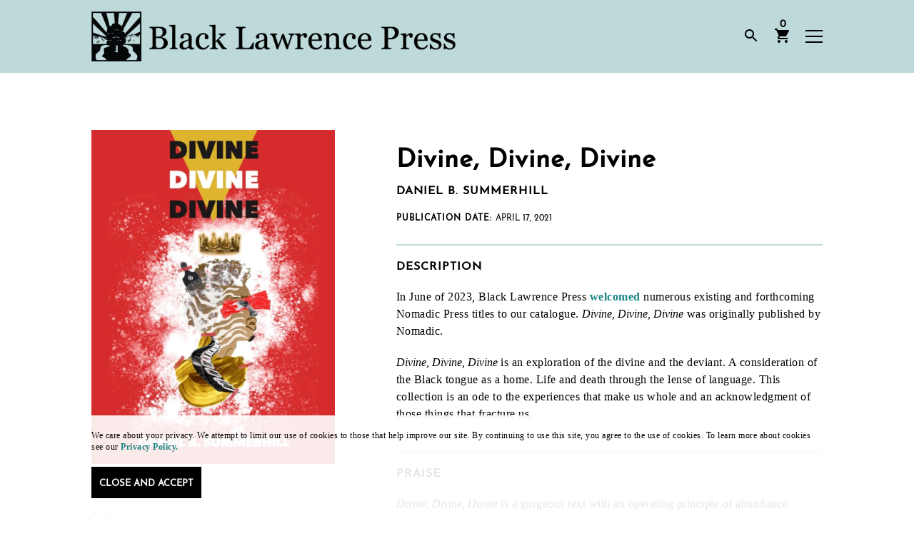

--- FILE ---
content_type: text/html; charset=UTF-8
request_url: https://blacklawrencepress.com/books/divine-divine-divine/
body_size: 29975
content:
<!DOCTYPE html>
<html xmlns="http://www.w3.org/1999/xhtml" dir="ltr" lang="en-US" prefix="og: https://ogp.me/ns#">
<head>
	<meta name="viewport" content="width=device-width, initial-scale=1.0, viewport-fit=cover, maximum-scale=5">
		
	<meta property="og:title" content="Divine, Divine, Divine - Black Lawrence Press | Black Lawrence Press"/>
	<meta property="og:site_name" content="Black Lawrence Press"/>
	<meta property="og:description" content="In June of 2023, Black Lawrence Press welcomed numerous existing and forthcoming Nomadic Press titles to our catalogue. Divine, Divine, Divine was originally published by Nomadic. Divine, Divine, Divine is an exploration of the divine and the deviant. A consideration of the Black tongue as a home. Life and death through the lense of language. This [&hellip;]"/>
	<meta property="og:type" content="website"/>
	<meta property="og:url" content="https://blacklawrencepress.com/books/divine-divine-divine"/>
	<meta property="og:image" content="https://i0.wp.com/blacklawrencepress.com/wp-content/uploads/FINAL-COVER_FRONT.jpg?fit=788%2C1080&ssl=1"/>

	
	<meta property="article:published_time" content="2023-08-02T21:27:11+00:00" />
	<meta property="article:author" content="Black Lawrence Press " />

	
	<meta name="twitter:card" content="summary_large_image" />
	<meta name="twitter:site" content="@BlackLawrence" />
	<meta name="twitter:creator" content="@BlackLawrence" />
	<meta name="twitter:description" content="In June of 2023, Black Lawrence Press welcomed numerous existing and forthcoming Nomadic Press titles to our catalogue. Divine, Divine, Divine was originally published by Nomadic. Divine, Divine, Divine is an exploration of the divine and the deviant. A consideration of the Black tongue as a home. Life and death through the lense of language. This [&hellip;]" />
	<meta name="twitter:title" content="Divine, Divine, Divine - Black Lawrence Press | Black Lawrence Press" />
	<meta name="twitter:image" content="https://i0.wp.com/blacklawrencepress.com/wp-content/uploads/FINAL-COVER_FRONT.jpg?fit=788%2C1080&ssl=1" />
	<meta name="twitter:image:alt" content="FINAL COVER_FRONT" />

			
	
	<meta name="description" content="In June of 2023, Black Lawrence Press welcomed numerous existing and forthcoming Nomadic Press titles to our catalogue. Divine, Divine, Divine was originally published by Nomadic. Divine, Divine, Divine is an exploration of the divine and the deviant. A consideration of the Black tongue as a home. Life and death through the lense of language. This [&hellip;]">



	<link rel="alternate" type="application/rss+xml" title="Black Lawrence Press RSS Feed" href="https://blacklawrencepress.com/feed/" />
	<link rel="pingback" href="https://blacklawrencepress.com/xmlrpc.php" />

		<style>img:is([sizes="auto" i], [sizes^="auto," i]) { contain-intrinsic-size: 3000px 1500px }</style>
	
		<!-- All in One SEO 4.9.3 - aioseo.com -->
		<title>Divine, Divine, Divine - Black Lawrence Press</title>
	<meta name="description" content="In June of 2023, Black Lawrence Press welcomed numerous existing and forthcoming Nomadic Press titles to our catalogue. Divine, Divine, Divine was originally published by Nomadic. Divine, Divine, Divine is an exploration of the divine and the deviant. A consideration of the Black tongue as a home. Life and death through the lense of language. This" />
	<meta name="robots" content="max-image-preview:large" />
	<link rel="canonical" href="https://blacklawrencepress.com/books/divine-divine-divine/" />
	<meta name="generator" content="All in One SEO (AIOSEO) 4.9.3" />
		<meta property="og:locale" content="en_US" />
		<meta property="og:site_name" content="Black Lawrence Press - Independent publisher of contemporary poetry, fiction, and creative nonfiction." />
		<meta property="og:type" content="article" />
		<meta property="og:title" content="Divine, Divine, Divine - Black Lawrence Press" />
		<meta property="og:description" content="In June of 2023, Black Lawrence Press welcomed numerous existing and forthcoming Nomadic Press titles to our catalogue. Divine, Divine, Divine was originally published by Nomadic. Divine, Divine, Divine is an exploration of the divine and the deviant. A consideration of the Black tongue as a home. Life and death through the lense of language. This" />
		<meta property="og:url" content="https://blacklawrencepress.com/books/divine-divine-divine/" />
		<meta property="og:image" content="https://blacklawrencepress.com/wp-content/uploads/BLP_Horizontal_Transparent.png" />
		<meta property="og:image:secure_url" content="https://blacklawrencepress.com/wp-content/uploads/BLP_Horizontal_Transparent.png" />
		<meta property="og:image:width" content="1414" />
		<meta property="og:image:height" content="194" />
		<meta property="article:published_time" content="2023-08-02T21:27:11+00:00" />
		<meta property="article:modified_time" content="2026-01-20T16:02:20+00:00" />
		<meta property="article:publisher" content="https://www.facebook.com/BlkLawrencePress" />
		<meta name="twitter:card" content="summary_large_image" />
		<meta name="twitter:site" content="@BlackLawrence" />
		<meta name="twitter:title" content="Divine, Divine, Divine - Black Lawrence Press" />
		<meta name="twitter:description" content="In June of 2023, Black Lawrence Press welcomed numerous existing and forthcoming Nomadic Press titles to our catalogue. Divine, Divine, Divine was originally published by Nomadic. Divine, Divine, Divine is an exploration of the divine and the deviant. A consideration of the Black tongue as a home. Life and death through the lense of language. This" />
		<meta name="twitter:image" content="https://blacklawrencepress.com/wp-content/uploads/BLP_Horizontal_Transparent.png" />
		<script type="application/ld+json" class="aioseo-schema">
			{"@context":"https:\/\/schema.org","@graph":[{"@type":"BreadcrumbList","@id":"https:\/\/blacklawrencepress.com\/books\/divine-divine-divine\/#breadcrumblist","itemListElement":[{"@type":"ListItem","@id":"https:\/\/blacklawrencepress.com#listItem","position":1,"name":"Home","item":"https:\/\/blacklawrencepress.com","nextItem":{"@type":"ListItem","@id":"https:\/\/blacklawrencepress.com\/books\/#listItem","name":"Books"}},{"@type":"ListItem","@id":"https:\/\/blacklawrencepress.com\/books\/#listItem","position":2,"name":"Books","item":"https:\/\/blacklawrencepress.com\/books\/","nextItem":{"@type":"ListItem","@id":"https:\/\/blacklawrencepress.com\/catalog\/nomadic-press\/#listItem","name":"Nomadic Press"},"previousItem":{"@type":"ListItem","@id":"https:\/\/blacklawrencepress.com#listItem","name":"Home"}},{"@type":"ListItem","@id":"https:\/\/blacklawrencepress.com\/catalog\/nomadic-press\/#listItem","position":3,"name":"Nomadic Press","item":"https:\/\/blacklawrencepress.com\/catalog\/nomadic-press\/","nextItem":{"@type":"ListItem","@id":"https:\/\/blacklawrencepress.com\/books\/divine-divine-divine\/#listItem","name":"Divine, Divine, Divine"},"previousItem":{"@type":"ListItem","@id":"https:\/\/blacklawrencepress.com\/books\/#listItem","name":"Books"}},{"@type":"ListItem","@id":"https:\/\/blacklawrencepress.com\/books\/divine-divine-divine\/#listItem","position":4,"name":"Divine, Divine, Divine","previousItem":{"@type":"ListItem","@id":"https:\/\/blacklawrencepress.com\/catalog\/nomadic-press\/#listItem","name":"Nomadic Press"}}]},{"@type":"ItemPage","@id":"https:\/\/blacklawrencepress.com\/books\/divine-divine-divine\/#itempage","url":"https:\/\/blacklawrencepress.com\/books\/divine-divine-divine\/","name":"Divine, Divine, Divine - Black Lawrence Press","description":"In June of 2023, Black Lawrence Press welcomed numerous existing and forthcoming Nomadic Press titles to our catalogue. Divine, Divine, Divine was originally published by Nomadic. Divine, Divine, Divine is an exploration of the divine and the deviant. A consideration of the Black tongue as a home. Life and death through the lense of language. This","inLanguage":"en-US","isPartOf":{"@id":"https:\/\/blacklawrencepress.com\/#website"},"breadcrumb":{"@id":"https:\/\/blacklawrencepress.com\/books\/divine-divine-divine\/#breadcrumblist"},"image":{"@type":"ImageObject","url":"https:\/\/i0.wp.com\/blacklawrencepress.com\/wp-content\/uploads\/FINAL-COVER_FRONT.jpg?fit=788%2C1080&ssl=1","@id":"https:\/\/blacklawrencepress.com\/books\/divine-divine-divine\/#mainImage","width":788,"height":1080,"caption":"Divine Divine Divine by Daniel B. Summerhill"},"primaryImageOfPage":{"@id":"https:\/\/blacklawrencepress.com\/books\/divine-divine-divine\/#mainImage"},"datePublished":"2023-08-02T21:27:11+00:00","dateModified":"2026-01-20T16:02:20+00:00"},{"@type":"Organization","@id":"https:\/\/blacklawrencepress.com\/#organization","name":"Black Lawrence Press","description":"Independent publisher of contemporary poetry, fiction, and creative nonfiction.","url":"https:\/\/blacklawrencepress.com\/","logo":{"@type":"ImageObject","url":"https:\/\/i0.wp.com\/blacklawrencepress.com\/wp-content\/uploads\/BLP-logo-horiz-1.png?fit=600%2C90&ssl=1","@id":"https:\/\/blacklawrencepress.com\/books\/divine-divine-divine\/#organizationLogo","width":600,"height":90},"image":{"@id":"https:\/\/blacklawrencepress.com\/books\/divine-divine-divine\/#organizationLogo"},"sameAs":["https:\/\/www.facebook.com\/BlkLawrencePress","https:\/\/twitter.com\/BlackLawrence","https:\/\/www.instagram.com\/blacklawrencepress\/"]},{"@type":"WebSite","@id":"https:\/\/blacklawrencepress.com\/#website","url":"https:\/\/blacklawrencepress.com\/","name":"BLP","description":"Independent publisher of contemporary poetry, fiction, and creative nonfiction.","inLanguage":"en-US","publisher":{"@id":"https:\/\/blacklawrencepress.com\/#organization"}}]}
		</script>
		<!-- All in One SEO -->

<script>window._wca = window._wca || [];</script>
<link rel='dns-prefetch' href='//stats.wp.com' />
<link rel='dns-prefetch' href='//ajax.googleapis.com' />
<link rel='dns-prefetch' href='//www.googletagmanager.com' />
<link rel='preconnect' href='//i0.wp.com' />
<link rel="alternate" type="application/rss+xml" title="Black Lawrence Press &raquo; Feed" href="https://blacklawrencepress.com/feed/" />
<link rel="alternate" type="application/rss+xml" title="Black Lawrence Press &raquo; Comments Feed" href="https://blacklawrencepress.com/comments/feed/" />
		<!-- This site uses the Google Analytics by MonsterInsights plugin v9.1.0 - Using Analytics tracking - https://www.monsterinsights.com/ -->
							<script src="//www.googletagmanager.com/gtag/js?id=G-DVSG2HKYSV"  data-cfasync="false" data-wpfc-render="false" type="text/javascript" async></script>
			<script data-cfasync="false" data-wpfc-render="false" type="text/javascript">
				var mi_version = '9.1.0';
				var mi_track_user = true;
				var mi_no_track_reason = '';
								var MonsterInsightsDefaultLocations = {"page_location":"https:\/\/blacklawrencepress.com\/books\/divine-divine-divine\/"};
				if ( typeof MonsterInsightsPrivacyGuardFilter === 'function' ) {
					var MonsterInsightsLocations = (typeof MonsterInsightsExcludeQuery === 'object') ? MonsterInsightsPrivacyGuardFilter( MonsterInsightsExcludeQuery ) : MonsterInsightsPrivacyGuardFilter( MonsterInsightsDefaultLocations );
				} else {
					var MonsterInsightsLocations = (typeof MonsterInsightsExcludeQuery === 'object') ? MonsterInsightsExcludeQuery : MonsterInsightsDefaultLocations;
				}

								var disableStrs = [
										'ga-disable-G-DVSG2HKYSV',
									];

				/* Function to detect opted out users */
				function __gtagTrackerIsOptedOut() {
					for (var index = 0; index < disableStrs.length; index++) {
						if (document.cookie.indexOf(disableStrs[index] + '=true') > -1) {
							return true;
						}
					}

					return false;
				}

				/* Disable tracking if the opt-out cookie exists. */
				if (__gtagTrackerIsOptedOut()) {
					for (var index = 0; index < disableStrs.length; index++) {
						window[disableStrs[index]] = true;
					}
				}

				/* Opt-out function */
				function __gtagTrackerOptout() {
					for (var index = 0; index < disableStrs.length; index++) {
						document.cookie = disableStrs[index] + '=true; expires=Thu, 31 Dec 2099 23:59:59 UTC; path=/';
						window[disableStrs[index]] = true;
					}
				}

				if ('undefined' === typeof gaOptout) {
					function gaOptout() {
						__gtagTrackerOptout();
					}
				}
								window.dataLayer = window.dataLayer || [];

				window.MonsterInsightsDualTracker = {
					helpers: {},
					trackers: {},
				};
				if (mi_track_user) {
					function __gtagDataLayer() {
						dataLayer.push(arguments);
					}

					function __gtagTracker(type, name, parameters) {
						if (!parameters) {
							parameters = {};
						}

						if (parameters.send_to) {
							__gtagDataLayer.apply(null, arguments);
							return;
						}

						if (type === 'event') {
														parameters.send_to = monsterinsights_frontend.v4_id;
							var hookName = name;
							if (typeof parameters['event_category'] !== 'undefined') {
								hookName = parameters['event_category'] + ':' + name;
							}

							if (typeof MonsterInsightsDualTracker.trackers[hookName] !== 'undefined') {
								MonsterInsightsDualTracker.trackers[hookName](parameters);
							} else {
								__gtagDataLayer('event', name, parameters);
							}
							
						} else {
							__gtagDataLayer.apply(null, arguments);
						}
					}

					__gtagTracker('js', new Date());
					__gtagTracker('set', {
						'developer_id.dZGIzZG': true,
											});
					if ( MonsterInsightsLocations.page_location ) {
						__gtagTracker('set', MonsterInsightsLocations);
					}
										__gtagTracker('config', 'G-DVSG2HKYSV', {"forceSSL":"true","link_attribution":"true"} );
															window.gtag = __gtagTracker;										(function () {
						/* https://developers.google.com/analytics/devguides/collection/analyticsjs/ */
						/* ga and __gaTracker compatibility shim. */
						var noopfn = function () {
							return null;
						};
						var newtracker = function () {
							return new Tracker();
						};
						var Tracker = function () {
							return null;
						};
						var p = Tracker.prototype;
						p.get = noopfn;
						p.set = noopfn;
						p.send = function () {
							var args = Array.prototype.slice.call(arguments);
							args.unshift('send');
							__gaTracker.apply(null, args);
						};
						var __gaTracker = function () {
							var len = arguments.length;
							if (len === 0) {
								return;
							}
							var f = arguments[len - 1];
							if (typeof f !== 'object' || f === null || typeof f.hitCallback !== 'function') {
								if ('send' === arguments[0]) {
									var hitConverted, hitObject = false, action;
									if ('event' === arguments[1]) {
										if ('undefined' !== typeof arguments[3]) {
											hitObject = {
												'eventAction': arguments[3],
												'eventCategory': arguments[2],
												'eventLabel': arguments[4],
												'value': arguments[5] ? arguments[5] : 1,
											}
										}
									}
									if ('pageview' === arguments[1]) {
										if ('undefined' !== typeof arguments[2]) {
											hitObject = {
												'eventAction': 'page_view',
												'page_path': arguments[2],
											}
										}
									}
									if (typeof arguments[2] === 'object') {
										hitObject = arguments[2];
									}
									if (typeof arguments[5] === 'object') {
										Object.assign(hitObject, arguments[5]);
									}
									if ('undefined' !== typeof arguments[1].hitType) {
										hitObject = arguments[1];
										if ('pageview' === hitObject.hitType) {
											hitObject.eventAction = 'page_view';
										}
									}
									if (hitObject) {
										action = 'timing' === arguments[1].hitType ? 'timing_complete' : hitObject.eventAction;
										hitConverted = mapArgs(hitObject);
										__gtagTracker('event', action, hitConverted);
									}
								}
								return;
							}

							function mapArgs(args) {
								var arg, hit = {};
								var gaMap = {
									'eventCategory': 'event_category',
									'eventAction': 'event_action',
									'eventLabel': 'event_label',
									'eventValue': 'event_value',
									'nonInteraction': 'non_interaction',
									'timingCategory': 'event_category',
									'timingVar': 'name',
									'timingValue': 'value',
									'timingLabel': 'event_label',
									'page': 'page_path',
									'location': 'page_location',
									'title': 'page_title',
									'referrer' : 'page_referrer',
								};
								for (arg in args) {
																		if (!(!args.hasOwnProperty(arg) || !gaMap.hasOwnProperty(arg))) {
										hit[gaMap[arg]] = args[arg];
									} else {
										hit[arg] = args[arg];
									}
								}
								return hit;
							}

							try {
								f.hitCallback();
							} catch (ex) {
							}
						};
						__gaTracker.create = newtracker;
						__gaTracker.getByName = newtracker;
						__gaTracker.getAll = function () {
							return [];
						};
						__gaTracker.remove = noopfn;
						__gaTracker.loaded = true;
						window['__gaTracker'] = __gaTracker;
					})();
									} else {
										console.log("");
					(function () {
						function __gtagTracker() {
							return null;
						}

						window['__gtagTracker'] = __gtagTracker;
						window['gtag'] = __gtagTracker;
					})();
									}
			</script>
				<!-- / Google Analytics by MonsterInsights -->
				<script data-cfasync="false" data-wpfc-render="false" type="text/javascript">
			window.MonsterInsightsDualTracker.helpers.mapProductItem = function (uaItem) {
				var prefixIndex, prefixKey, mapIndex;

				var toBePrefixed = ['id', 'name', 'list_name', 'brand', 'category', 'variant'];

				var item = {};

				var fieldMap = {
					'price': 'price',
					'list_position': 'index',
					'quantity': 'quantity',
					'position': 'index',
				};

				for (mapIndex in fieldMap) {
					if (uaItem.hasOwnProperty(mapIndex)) {
						item[fieldMap[mapIndex]] = uaItem[mapIndex];
					}
				}

				for (prefixIndex = 0; prefixIndex < toBePrefixed.length; prefixIndex++) {
					prefixKey = toBePrefixed[prefixIndex];
					if (typeof uaItem[prefixKey] !== 'undefined') {
						item['item_' + prefixKey] = uaItem[prefixKey];
					}
				}

				return item;
			};

			MonsterInsightsDualTracker.trackers['view_item_list'] = function (parameters) {
				var items = parameters.items;
				var listName, itemIndex, item, itemListName;
				var lists = {
					'_': {items: [], 'send_to': monsterinsights_frontend.v4_id},
				};

				for (itemIndex = 0; itemIndex < items.length; itemIndex++) {
					item = MonsterInsightsDualTracker.helpers.mapProductItem(items[itemIndex]);

					if (typeof item['item_list_name'] === 'undefined') {
						lists['_'].items.push(item);
					} else {
						itemListName = item['item_list_name'];
						if (typeof lists[itemListName] === 'undefined') {
							lists[itemListName] = {
								'items': [],
								'item_list_name': itemListName,
								'send_to': monsterinsights_frontend.v4_id,
							};
						}

						lists[itemListName].items.push(item);
					}
				}

				for (listName in lists) {
					__gtagDataLayer('event', 'view_item_list', lists[listName]);
				}
			};

			MonsterInsightsDualTracker.trackers['select_content'] = function (parameters) {
				const items = parameters.items.map(MonsterInsightsDualTracker.helpers.mapProductItem);
				__gtagDataLayer('event', 'select_item', {items: items, send_to: parameters.send_to});
			};

			MonsterInsightsDualTracker.trackers['view_item'] = function (parameters) {
				const items = parameters.items.map(MonsterInsightsDualTracker.helpers.mapProductItem);
				__gtagDataLayer('event', 'view_item', {items: items, send_to: parameters.send_to});
			};
		</script>
		<link rel='stylesheet' id='wp-block-library-css' href='https://blacklawrencepress.com/wp-includes/css/dist/block-library/style.min.css?ver=6.8.3' type='text/css' media='all' />
<style id='classic-theme-styles-inline-css' type='text/css'>
/*! This file is auto-generated */
.wp-block-button__link{color:#fff;background-color:#32373c;border-radius:9999px;box-shadow:none;text-decoration:none;padding:calc(.667em + 2px) calc(1.333em + 2px);font-size:1.125em}.wp-block-file__button{background:#32373c;color:#fff;text-decoration:none}
</style>
<link rel='stylesheet' id='aioseo/css/src/vue/standalone/blocks/table-of-contents/global.scss-css' href='https://blacklawrencepress.com/wp-content/plugins/all-in-one-seo-pack/dist/Lite/assets/css/table-of-contents/global.e90f6d47.css?ver=4.9.3' type='text/css' media='all' />
<link rel='stylesheet' id='wc-blocks-style-css' href='https://blacklawrencepress.com/wp-content/plugins/woocommerce/assets/client/blocks/wc-blocks.css?ver=wc-10.4.3' type='text/css' media='all' />
<link rel='stylesheet' id='mediaelement-css' href='https://blacklawrencepress.com/wp-includes/js/mediaelement/mediaelementplayer-legacy.min.css?ver=4.2.17' type='text/css' media='all' />
<link rel='stylesheet' id='wp-mediaelement-css' href='https://blacklawrencepress.com/wp-includes/js/mediaelement/wp-mediaelement.min.css?ver=6.8.3' type='text/css' media='all' />
<style id='jetpack-sharing-buttons-style-inline-css' type='text/css'>
.jetpack-sharing-buttons__services-list{display:flex;flex-direction:row;flex-wrap:wrap;gap:0;list-style-type:none;margin:5px;padding:0}.jetpack-sharing-buttons__services-list.has-small-icon-size{font-size:12px}.jetpack-sharing-buttons__services-list.has-normal-icon-size{font-size:16px}.jetpack-sharing-buttons__services-list.has-large-icon-size{font-size:24px}.jetpack-sharing-buttons__services-list.has-huge-icon-size{font-size:36px}@media print{.jetpack-sharing-buttons__services-list{display:none!important}}.editor-styles-wrapper .wp-block-jetpack-sharing-buttons{gap:0;padding-inline-start:0}ul.jetpack-sharing-buttons__services-list.has-background{padding:1.25em 2.375em}
</style>
<style id='global-styles-inline-css' type='text/css'>
:root{--wp--preset--aspect-ratio--square: 1;--wp--preset--aspect-ratio--4-3: 4/3;--wp--preset--aspect-ratio--3-4: 3/4;--wp--preset--aspect-ratio--3-2: 3/2;--wp--preset--aspect-ratio--2-3: 2/3;--wp--preset--aspect-ratio--16-9: 16/9;--wp--preset--aspect-ratio--9-16: 9/16;--wp--preset--color--black: #000000;--wp--preset--color--cyan-bluish-gray: #abb8c3;--wp--preset--color--white: #ffffff;--wp--preset--color--pale-pink: #f78da7;--wp--preset--color--vivid-red: #cf2e2e;--wp--preset--color--luminous-vivid-orange: #ff6900;--wp--preset--color--luminous-vivid-amber: #fcb900;--wp--preset--color--light-green-cyan: #7bdcb5;--wp--preset--color--vivid-green-cyan: #00d084;--wp--preset--color--pale-cyan-blue: #8ed1fc;--wp--preset--color--vivid-cyan-blue: #0693e3;--wp--preset--color--vivid-purple: #9b51e0;--wp--preset--color--color-brand-primary: #BDD9D9;--wp--preset--color--color-brand-accent-1: #C65316;--wp--preset--color--color-brand-accent-2: #AB2C2B;--wp--preset--color--color-brand-accent-3: #A832C9;--wp--preset--color--color-brand-accent-4: #5632C9;--wp--preset--color--color-brand-accent-5: #188383;--wp--preset--color--color-text-body: #000000;--wp--preset--color--color-default-white: #FFFFFF;--wp--preset--color--color-default-black: #000000;--wp--preset--gradient--vivid-cyan-blue-to-vivid-purple: linear-gradient(135deg,rgba(6,147,227,1) 0%,rgb(155,81,224) 100%);--wp--preset--gradient--light-green-cyan-to-vivid-green-cyan: linear-gradient(135deg,rgb(122,220,180) 0%,rgb(0,208,130) 100%);--wp--preset--gradient--luminous-vivid-amber-to-luminous-vivid-orange: linear-gradient(135deg,rgba(252,185,0,1) 0%,rgba(255,105,0,1) 100%);--wp--preset--gradient--luminous-vivid-orange-to-vivid-red: linear-gradient(135deg,rgba(255,105,0,1) 0%,rgb(207,46,46) 100%);--wp--preset--gradient--very-light-gray-to-cyan-bluish-gray: linear-gradient(135deg,rgb(238,238,238) 0%,rgb(169,184,195) 100%);--wp--preset--gradient--cool-to-warm-spectrum: linear-gradient(135deg,rgb(74,234,220) 0%,rgb(151,120,209) 20%,rgb(207,42,186) 40%,rgb(238,44,130) 60%,rgb(251,105,98) 80%,rgb(254,248,76) 100%);--wp--preset--gradient--blush-light-purple: linear-gradient(135deg,rgb(255,206,236) 0%,rgb(152,150,240) 100%);--wp--preset--gradient--blush-bordeaux: linear-gradient(135deg,rgb(254,205,165) 0%,rgb(254,45,45) 50%,rgb(107,0,62) 100%);--wp--preset--gradient--luminous-dusk: linear-gradient(135deg,rgb(255,203,112) 0%,rgb(199,81,192) 50%,rgb(65,88,208) 100%);--wp--preset--gradient--pale-ocean: linear-gradient(135deg,rgb(255,245,203) 0%,rgb(182,227,212) 50%,rgb(51,167,181) 100%);--wp--preset--gradient--electric-grass: linear-gradient(135deg,rgb(202,248,128) 0%,rgb(113,206,126) 100%);--wp--preset--gradient--midnight: linear-gradient(135deg,rgb(2,3,129) 0%,rgb(40,116,252) 100%);--wp--preset--font-size--small: 13px;--wp--preset--font-size--medium: 20px;--wp--preset--font-size--large: 36px;--wp--preset--font-size--x-large: 42px;--wp--preset--spacing--20: 0.44rem;--wp--preset--spacing--30: 0.67rem;--wp--preset--spacing--40: 1rem;--wp--preset--spacing--50: 1.5rem;--wp--preset--spacing--60: 2.25rem;--wp--preset--spacing--70: 3.38rem;--wp--preset--spacing--80: 5.06rem;--wp--preset--shadow--natural: 6px 6px 9px rgba(0, 0, 0, 0.2);--wp--preset--shadow--deep: 12px 12px 50px rgba(0, 0, 0, 0.4);--wp--preset--shadow--sharp: 6px 6px 0px rgba(0, 0, 0, 0.2);--wp--preset--shadow--outlined: 6px 6px 0px -3px rgba(255, 255, 255, 1), 6px 6px rgba(0, 0, 0, 1);--wp--preset--shadow--crisp: 6px 6px 0px rgba(0, 0, 0, 1);}:where(.is-layout-flex){gap: 0.5em;}:where(.is-layout-grid){gap: 0.5em;}body .is-layout-flex{display: flex;}.is-layout-flex{flex-wrap: wrap;align-items: center;}.is-layout-flex > :is(*, div){margin: 0;}body .is-layout-grid{display: grid;}.is-layout-grid > :is(*, div){margin: 0;}:where(.wp-block-columns.is-layout-flex){gap: 2em;}:where(.wp-block-columns.is-layout-grid){gap: 2em;}:where(.wp-block-post-template.is-layout-flex){gap: 1.25em;}:where(.wp-block-post-template.is-layout-grid){gap: 1.25em;}.has-black-color{color: var(--wp--preset--color--black) !important;}.has-cyan-bluish-gray-color{color: var(--wp--preset--color--cyan-bluish-gray) !important;}.has-white-color{color: var(--wp--preset--color--white) !important;}.has-pale-pink-color{color: var(--wp--preset--color--pale-pink) !important;}.has-vivid-red-color{color: var(--wp--preset--color--vivid-red) !important;}.has-luminous-vivid-orange-color{color: var(--wp--preset--color--luminous-vivid-orange) !important;}.has-luminous-vivid-amber-color{color: var(--wp--preset--color--luminous-vivid-amber) !important;}.has-light-green-cyan-color{color: var(--wp--preset--color--light-green-cyan) !important;}.has-vivid-green-cyan-color{color: var(--wp--preset--color--vivid-green-cyan) !important;}.has-pale-cyan-blue-color{color: var(--wp--preset--color--pale-cyan-blue) !important;}.has-vivid-cyan-blue-color{color: var(--wp--preset--color--vivid-cyan-blue) !important;}.has-vivid-purple-color{color: var(--wp--preset--color--vivid-purple) !important;}.has-black-background-color{background-color: var(--wp--preset--color--black) !important;}.has-cyan-bluish-gray-background-color{background-color: var(--wp--preset--color--cyan-bluish-gray) !important;}.has-white-background-color{background-color: var(--wp--preset--color--white) !important;}.has-pale-pink-background-color{background-color: var(--wp--preset--color--pale-pink) !important;}.has-vivid-red-background-color{background-color: var(--wp--preset--color--vivid-red) !important;}.has-luminous-vivid-orange-background-color{background-color: var(--wp--preset--color--luminous-vivid-orange) !important;}.has-luminous-vivid-amber-background-color{background-color: var(--wp--preset--color--luminous-vivid-amber) !important;}.has-light-green-cyan-background-color{background-color: var(--wp--preset--color--light-green-cyan) !important;}.has-vivid-green-cyan-background-color{background-color: var(--wp--preset--color--vivid-green-cyan) !important;}.has-pale-cyan-blue-background-color{background-color: var(--wp--preset--color--pale-cyan-blue) !important;}.has-vivid-cyan-blue-background-color{background-color: var(--wp--preset--color--vivid-cyan-blue) !important;}.has-vivid-purple-background-color{background-color: var(--wp--preset--color--vivid-purple) !important;}.has-black-border-color{border-color: var(--wp--preset--color--black) !important;}.has-cyan-bluish-gray-border-color{border-color: var(--wp--preset--color--cyan-bluish-gray) !important;}.has-white-border-color{border-color: var(--wp--preset--color--white) !important;}.has-pale-pink-border-color{border-color: var(--wp--preset--color--pale-pink) !important;}.has-vivid-red-border-color{border-color: var(--wp--preset--color--vivid-red) !important;}.has-luminous-vivid-orange-border-color{border-color: var(--wp--preset--color--luminous-vivid-orange) !important;}.has-luminous-vivid-amber-border-color{border-color: var(--wp--preset--color--luminous-vivid-amber) !important;}.has-light-green-cyan-border-color{border-color: var(--wp--preset--color--light-green-cyan) !important;}.has-vivid-green-cyan-border-color{border-color: var(--wp--preset--color--vivid-green-cyan) !important;}.has-pale-cyan-blue-border-color{border-color: var(--wp--preset--color--pale-cyan-blue) !important;}.has-vivid-cyan-blue-border-color{border-color: var(--wp--preset--color--vivid-cyan-blue) !important;}.has-vivid-purple-border-color{border-color: var(--wp--preset--color--vivid-purple) !important;}.has-vivid-cyan-blue-to-vivid-purple-gradient-background{background: var(--wp--preset--gradient--vivid-cyan-blue-to-vivid-purple) !important;}.has-light-green-cyan-to-vivid-green-cyan-gradient-background{background: var(--wp--preset--gradient--light-green-cyan-to-vivid-green-cyan) !important;}.has-luminous-vivid-amber-to-luminous-vivid-orange-gradient-background{background: var(--wp--preset--gradient--luminous-vivid-amber-to-luminous-vivid-orange) !important;}.has-luminous-vivid-orange-to-vivid-red-gradient-background{background: var(--wp--preset--gradient--luminous-vivid-orange-to-vivid-red) !important;}.has-very-light-gray-to-cyan-bluish-gray-gradient-background{background: var(--wp--preset--gradient--very-light-gray-to-cyan-bluish-gray) !important;}.has-cool-to-warm-spectrum-gradient-background{background: var(--wp--preset--gradient--cool-to-warm-spectrum) !important;}.has-blush-light-purple-gradient-background{background: var(--wp--preset--gradient--blush-light-purple) !important;}.has-blush-bordeaux-gradient-background{background: var(--wp--preset--gradient--blush-bordeaux) !important;}.has-luminous-dusk-gradient-background{background: var(--wp--preset--gradient--luminous-dusk) !important;}.has-pale-ocean-gradient-background{background: var(--wp--preset--gradient--pale-ocean) !important;}.has-electric-grass-gradient-background{background: var(--wp--preset--gradient--electric-grass) !important;}.has-midnight-gradient-background{background: var(--wp--preset--gradient--midnight) !important;}.has-small-font-size{font-size: var(--wp--preset--font-size--small) !important;}.has-medium-font-size{font-size: var(--wp--preset--font-size--medium) !important;}.has-large-font-size{font-size: var(--wp--preset--font-size--large) !important;}.has-x-large-font-size{font-size: var(--wp--preset--font-size--x-large) !important;}
:where(.wp-block-post-template.is-layout-flex){gap: 1.25em;}:where(.wp-block-post-template.is-layout-grid){gap: 1.25em;}
:where(.wp-block-columns.is-layout-flex){gap: 2em;}:where(.wp-block-columns.is-layout-grid){gap: 2em;}
:root :where(.wp-block-pullquote){font-size: 1.5em;line-height: 1.6;}
</style>
<link rel='stylesheet' id='woocommerce-layout-css' href='https://blacklawrencepress.com/wp-content/plugins/woocommerce/assets/css/woocommerce-layout.css?ver=10.4.3' type='text/css' media='all' />
<style id='woocommerce-layout-inline-css' type='text/css'>

	.infinite-scroll .woocommerce-pagination {
		display: none;
	}
</style>
<link rel='stylesheet' id='woocommerce-smallscreen-css' href='https://blacklawrencepress.com/wp-content/plugins/woocommerce/assets/css/woocommerce-smallscreen.css?ver=10.4.3' type='text/css' media='only screen and (max-width: 768px)' />
<link rel='stylesheet' id='woocommerce-general-css' href='https://blacklawrencepress.com/wp-content/plugins/woocommerce/assets/css/woocommerce.css?ver=10.4.3' type='text/css' media='all' />
<style id='woocommerce-inline-inline-css' type='text/css'>
.woocommerce form .form-row .required { visibility: visible; }
</style>
<link rel='stylesheet' id='tabor-style-css' href='https://blacklawrencepress.com/wp-content/themes/blp2019/style.css?ver=@@pkg.version' type='text/css' media='all' />
<link rel='stylesheet' id='flexible-shipping-free-shipping-css' href='https://blacklawrencepress.com/wp-content/plugins/flexible-shipping/assets/dist/css/free-shipping.css?ver=6.5.3.2' type='text/css' media='all' />
<link rel='stylesheet' id='wc-pb-checkout-blocks-css' href='https://blacklawrencepress.com/wp-content/plugins/woocommerce-product-bundles/assets/css/frontend/checkout-blocks.css?ver=8.5.5' type='text/css' media='all' />
<link rel='stylesheet' id='ywdpd_owl-css' href='https://blacklawrencepress.com/wp-content/plugins/yith-woocommerce-dynamic-pricing-and-discounts-premium/assets/css/owl/owl.carousel.min.css?ver=4.7.0' type='text/css' media='all' />
<link rel='stylesheet' id='yith_ywdpd_frontend-css' href='https://blacklawrencepress.com/wp-content/plugins/yith-woocommerce-dynamic-pricing-and-discounts-premium/assets/css/frontend.css?ver=4.7.0' type='text/css' media='all' />
<link rel='stylesheet' id='dashicons-css' href='https://blacklawrencepress.com/wp-includes/css/dashicons.min.css?ver=6.8.3' type='text/css' media='all' />
<style id='dashicons-inline-css' type='text/css'>
[data-font="Dashicons"]:before {font-family: 'Dashicons' !important;content: attr(data-icon) !important;speak: none !important;font-weight: normal !important;font-variant: normal !important;text-transform: none !important;line-height: 1 !important;font-style: normal !important;-webkit-font-smoothing: antialiased !important;-moz-osx-font-smoothing: grayscale !important;}
</style>
<link rel='stylesheet' id='acf-global-css' href='https://blacklawrencepress.com/wp-content/plugins/advanced-custom-fields-pro/assets/build/css/acf-global.min.css?ver=6.7.0.2' type='text/css' media='all' />
<link rel='stylesheet' id='acf-input-css' href='https://blacklawrencepress.com/wp-content/plugins/advanced-custom-fields-pro/assets/build/css/acf-input.min.css?ver=6.7.0.2' type='text/css' media='all' />
<link rel='stylesheet' id='acf-pro-input-css' href='https://blacklawrencepress.com/wp-content/plugins/advanced-custom-fields-pro/assets/build/css/pro/acf-pro-input.min.css?ver=6.7.0.2' type='text/css' media='all' />
<link rel='stylesheet' id='select2-css' href='https://blacklawrencepress.com/wp-content/plugins/woocommerce/assets/css/select2.css?ver=10.4.3' type='text/css' media='all' />
<link rel='stylesheet' id='acf-datepicker-css' href='https://blacklawrencepress.com/wp-content/plugins/advanced-custom-fields-pro/assets/inc/datepicker/jquery-ui.min.css?ver=1.11.4' type='text/css' media='all' />
<link rel='stylesheet' id='acf-timepicker-css' href='https://blacklawrencepress.com/wp-content/plugins/advanced-custom-fields-pro/assets/inc/timepicker/jquery-ui-timepicker-addon.min.css?ver=1.6.1' type='text/css' media='all' />
<link rel='stylesheet' id='wp-color-picker-css' href='https://blacklawrencepress.com/wp-admin/css/color-picker.min.css?ver=6.8.3' type='text/css' media='all' />
<link rel='stylesheet' id='wc-bundle-style-css' href='https://blacklawrencepress.com/wp-content/plugins/woocommerce-product-bundles/assets/css/frontend/woocommerce.css?ver=8.5.5' type='text/css' media='all' />
<link rel='stylesheet' id='main-styles-css' href='https://blacklawrencepress.com/wp-content/themes/blp2019/dist/style.css?ver=111223' type='text/css' media='' />
<script type="text/template" id="tmpl-variation-template">
	<div class="woocommerce-variation-description">{{{ data.variation.variation_description }}}</div>
	<div class="woocommerce-variation-price">{{{ data.variation.price_html }}}</div>
	<div class="woocommerce-variation-availability">{{{ data.variation.availability_html }}}</div>
</script>
<script type="text/template" id="tmpl-unavailable-variation-template">
	<p role="alert">Sorry, this product is unavailable. Please choose a different combination.</p>
</script>
<script type="text/javascript" src="https://blacklawrencepress.com/wp-content/plugins/google-analytics-premium/assets/js/frontend-gtag.js?ver=9.1.0" id="monsterinsights-frontend-script-js" async="async" data-wp-strategy="async"></script>
<script data-cfasync="false" data-wpfc-render="false" type="text/javascript" id='monsterinsights-frontend-script-js-extra'>/* <![CDATA[ */
var monsterinsights_frontend = {"js_events_tracking":"true","download_extensions":"doc,pdf,ppt,zip,xls,docx,pptx,xlsx","inbound_paths":"[{\"path\":\"\\\/go\\\/\",\"label\":\"affiliate\"},{\"path\":\"\\\/recommend\\\/\",\"label\":\"affiliate\"}]","home_url":"https:\/\/blacklawrencepress.com","hash_tracking":"false","v4_id":"G-DVSG2HKYSV"};/* ]]> */
</script>
<script type="text/javascript" src="https://ajax.googleapis.com/ajax/libs/jquery/3.3.1/jquery.min.js" id="jquery-js"></script>
<script type="text/javascript" src="https://blacklawrencepress.com/wp-content/plugins/woocommerce/assets/js/jquery-blockui/jquery.blockUI.min.js?ver=2.7.0-wc.10.4.3" id="wc-jquery-blockui-js" defer="defer" data-wp-strategy="defer"></script>
<script type="text/javascript" id="wc-add-to-cart-js-extra">
/* <![CDATA[ */
var wc_add_to_cart_params = {"ajax_url":"\/wp-admin\/admin-ajax.php","wc_ajax_url":"\/?wc-ajax=%%endpoint%%","i18n_view_cart":"View cart","cart_url":"https:\/\/blacklawrencepress.com\/cart\/","is_cart":"","cart_redirect_after_add":"no"};
/* ]]> */
</script>
<script type="text/javascript" src="https://blacklawrencepress.com/wp-content/plugins/woocommerce/assets/js/frontend/add-to-cart.min.js?ver=10.4.3" id="wc-add-to-cart-js" defer="defer" data-wp-strategy="defer"></script>
<script type="text/javascript" id="wc-single-product-js-extra">
/* <![CDATA[ */
var wc_single_product_params = {"i18n_required_rating_text":"Please select a rating","i18n_rating_options":["1 of 5 stars","2 of 5 stars","3 of 5 stars","4 of 5 stars","5 of 5 stars"],"i18n_product_gallery_trigger_text":"View full-screen image gallery","review_rating_required":"yes","flexslider":{"rtl":false,"animation":"slide","smoothHeight":true,"directionNav":false,"controlNav":"thumbnails","slideshow":false,"animationSpeed":500,"animationLoop":false,"allowOneSlide":false},"zoom_enabled":"","zoom_options":[],"photoswipe_enabled":"","photoswipe_options":{"shareEl":false,"closeOnScroll":false,"history":false,"hideAnimationDuration":0,"showAnimationDuration":0},"flexslider_enabled":""};
/* ]]> */
</script>
<script type="text/javascript" src="https://blacklawrencepress.com/wp-content/plugins/woocommerce/assets/js/frontend/single-product.min.js?ver=10.4.3" id="wc-single-product-js" defer="defer" data-wp-strategy="defer"></script>
<script type="text/javascript" src="https://blacklawrencepress.com/wp-content/plugins/woocommerce/assets/js/js-cookie/js.cookie.min.js?ver=2.1.4-wc.10.4.3" id="wc-js-cookie-js" defer="defer" data-wp-strategy="defer"></script>
<script type="text/javascript" id="woocommerce-js-extra">
/* <![CDATA[ */
var woocommerce_params = {"ajax_url":"\/wp-admin\/admin-ajax.php","wc_ajax_url":"\/?wc-ajax=%%endpoint%%","i18n_password_show":"Show password","i18n_password_hide":"Hide password"};
/* ]]> */
</script>
<script type="text/javascript" src="https://blacklawrencepress.com/wp-content/plugins/woocommerce/assets/js/frontend/woocommerce.min.js?ver=10.4.3" id="woocommerce-js" defer="defer" data-wp-strategy="defer"></script>
<script type="text/javascript" src="https://stats.wp.com/s-202604.js" id="woocommerce-analytics-js" defer="defer" data-wp-strategy="defer"></script>
<script type="text/javascript" src="https://blacklawrencepress.com/wp-includes/js/underscore.min.js?ver=1.13.7" id="underscore-js"></script>
<script type="text/javascript" id="wp-util-js-extra">
/* <![CDATA[ */
var _wpUtilSettings = {"ajax":{"url":"\/wp-admin\/admin-ajax.php"}};
/* ]]> */
</script>
<script type="text/javascript" src="https://blacklawrencepress.com/wp-includes/js/wp-util.min.js?ver=6.8.3" id="wp-util-js"></script>
<script type="text/javascript" id="wc-add-to-cart-variation-js-extra">
/* <![CDATA[ */
var wc_add_to_cart_variation_params = {"wc_ajax_url":"\/?wc-ajax=%%endpoint%%","i18n_no_matching_variations_text":"Sorry, no products matched your selection. Please choose a different combination.","i18n_make_a_selection_text":"Please select some product options before adding this product to your cart.","i18n_unavailable_text":"Sorry, this product is unavailable. Please choose a different combination.","i18n_reset_alert_text":"Your selection has been reset. Please select some product options before adding this product to your cart."};
/* ]]> */
</script>
<script type="text/javascript" src="https://blacklawrencepress.com/wp-content/plugins/woocommerce/assets/js/frontend/add-to-cart-variation.min.js?ver=10.4.3" id="wc-add-to-cart-variation-js" defer="defer" data-wp-strategy="defer"></script>
<script type="text/javascript" src="https://blacklawrencepress.com/wp-includes/js/jquery/ui/core.min.js?ver=1.13.3" id="jquery-ui-core-js"></script>
<script type="text/javascript" src="https://blacklawrencepress.com/wp-includes/js/jquery/ui/mouse.min.js?ver=1.13.3" id="jquery-ui-mouse-js"></script>
<script type="text/javascript" src="https://blacklawrencepress.com/wp-includes/js/jquery/ui/sortable.min.js?ver=1.13.3" id="jquery-ui-sortable-js"></script>
<script type="text/javascript" src="https://blacklawrencepress.com/wp-includes/js/jquery/ui/resizable.min.js?ver=1.13.3" id="jquery-ui-resizable-js"></script>
<script type="text/javascript" src="https://blacklawrencepress.com/wp-content/plugins/advanced-custom-fields-pro/assets/build/js/acf.min.js?ver=6.7.0.2" id="acf-js"></script>
<script type="text/javascript" src="https://blacklawrencepress.com/wp-includes/js/dist/dom-ready.min.js?ver=f77871ff7694fffea381" id="wp-dom-ready-js"></script>
<script type="text/javascript" src="https://blacklawrencepress.com/wp-includes/js/dist/hooks.min.js?ver=4d63a3d491d11ffd8ac6" id="wp-hooks-js"></script>
<script type="text/javascript" src="https://blacklawrencepress.com/wp-includes/js/dist/i18n.min.js?ver=5e580eb46a90c2b997e6" id="wp-i18n-js"></script>
<script type="text/javascript" id="wp-i18n-js-after">
/* <![CDATA[ */
wp.i18n.setLocaleData( { 'text direction\u0004ltr': [ 'ltr' ] } );
/* ]]> */
</script>
<script type="text/javascript" src="https://blacklawrencepress.com/wp-includes/js/dist/a11y.min.js?ver=3156534cc54473497e14" id="wp-a11y-js"></script>
<script type="text/javascript" src="https://blacklawrencepress.com/wp-content/plugins/advanced-custom-fields-pro/assets/build/js/acf-input.min.js?ver=6.7.0.2" id="acf-input-js"></script>
<script type="text/javascript" src="https://blacklawrencepress.com/wp-content/plugins/advanced-custom-fields-pro/assets/build/js/pro/acf-pro-input.min.js?ver=6.7.0.2" id="acf-pro-input-js"></script>
<script type="text/javascript" src="https://blacklawrencepress.com/wp-content/plugins/advanced-custom-fields-pro/assets/build/js/pro/acf-pro-ui-options-page.min.js?ver=6.7.0.2" id="acf-pro-ui-options-page-js"></script>
<script type="text/javascript" src="https://blacklawrencepress.com/wp-content/plugins/woocommerce/assets/js/select2/select2.full.min.js?ver=4.0.3-wc.10.4.3" id="wc-select2-js" defer="defer" data-wp-strategy="defer"></script>
<script type="text/javascript" src="https://blacklawrencepress.com/wp-includes/js/jquery/ui/datepicker.min.js?ver=1.13.3" id="jquery-ui-datepicker-js"></script>
<script type="text/javascript" id="jquery-ui-datepicker-js-after">
/* <![CDATA[ */
jQuery(function(jQuery){jQuery.datepicker.setDefaults({"closeText":"Close","currentText":"Today","monthNames":["January","February","March","April","May","June","July","August","September","October","November","December"],"monthNamesShort":["Jan","Feb","Mar","Apr","May","Jun","Jul","Aug","Sep","Oct","Nov","Dec"],"nextText":"Next","prevText":"Previous","dayNames":["Sunday","Monday","Tuesday","Wednesday","Thursday","Friday","Saturday"],"dayNamesShort":["Sun","Mon","Tue","Wed","Thu","Fri","Sat"],"dayNamesMin":["S","M","T","W","T","F","S"],"dateFormat":"MM d, yy","firstDay":1,"isRTL":false});});
/* ]]> */
</script>
<script type="text/javascript" src="https://blacklawrencepress.com/wp-content/plugins/advanced-custom-fields-pro/assets/inc/timepicker/jquery-ui-timepicker-addon.min.js?ver=1.6.1" id="acf-timepicker-js"></script>
<script type="text/javascript" src="https://blacklawrencepress.com/wp-includes/js/jquery/ui/draggable.min.js?ver=1.13.3" id="jquery-ui-draggable-js"></script>
<script type="text/javascript" src="https://blacklawrencepress.com/wp-includes/js/jquery/ui/slider.min.js?ver=1.13.3" id="jquery-ui-slider-js"></script>
<script type="text/javascript" src="https://blacklawrencepress.com/wp-includes/js/jquery/jquery.ui.touch-punch.js?ver=0.2.2" id="jquery-touch-punch-js"></script>
<script type="text/javascript" src="https://blacklawrencepress.com/wp-admin/js/iris.min.js?ver=1.0.7" id="iris-js"></script>
<script type="text/javascript" src="https://blacklawrencepress.com/wp-admin/js/color-picker.min.js?ver=6.8.3" id="wp-color-picker-js"></script>
<script type="text/javascript" src="https://blacklawrencepress.com/wp-content/plugins/advanced-custom-fields-pro/assets/inc/color-picker-alpha/wp-color-picker-alpha.js?ver=3.0.0" id="acf-color-picker-alpha-js"></script>
<link rel="https://api.w.org/" href="https://blacklawrencepress.com/wp-json/" /><link rel="alternate" title="JSON" type="application/json" href="https://blacklawrencepress.com/wp-json/wp/v2/product/33078" /><link rel="EditURI" type="application/rsd+xml" title="RSD" href="https://blacklawrencepress.com/xmlrpc.php?rsd" />
<link rel='shortlink' href='https://blacklawrencepress.com/?p=33078' />
<link rel="alternate" title="oEmbed (JSON)" type="application/json+oembed" href="https://blacklawrencepress.com/wp-json/oembed/1.0/embed?url=https%3A%2F%2Fblacklawrencepress.com%2Fbooks%2Fdivine-divine-divine%2F" />
<link rel="alternate" title="oEmbed (XML)" type="text/xml+oembed" href="https://blacklawrencepress.com/wp-json/oembed/1.0/embed?url=https%3A%2F%2Fblacklawrencepress.com%2Fbooks%2Fdivine-divine-divine%2F&#038;format=xml" />
	<style>img#wpstats{display:none}</style>
			<noscript><style>.woocommerce-product-gallery{ opacity: 1 !important; }</style></noscript>
	<link rel="icon" href="https://i0.wp.com/blacklawrencepress.com/wp-content/uploads/cropped-BLP_logo_large-1.jpg?fit=32%2C32&#038;ssl=1" sizes="32x32" />
<link rel="icon" href="https://i0.wp.com/blacklawrencepress.com/wp-content/uploads/cropped-BLP_logo_large-1.jpg?fit=192%2C192&#038;ssl=1" sizes="192x192" />
<link rel="apple-touch-icon" href="https://i0.wp.com/blacklawrencepress.com/wp-content/uploads/cropped-BLP_logo_large-1.jpg?fit=180%2C180&#038;ssl=1" />
<meta name="msapplication-TileImage" content="https://i0.wp.com/blacklawrencepress.com/wp-content/uploads/cropped-BLP_logo_large-1.jpg?fit=270%2C270&#038;ssl=1" />
		<style type="text/css" id="wp-custom-css">
			.tl-continue-shopping a{
	margin-right:15px!important;
}

.cross-sells .products .component-single-book {
    width: 47%;
    display: inline-block;
    margin: 0 6px;
	    vertical-align: top;
}

.cross-sells h2{
	padding-bottom:20px;
}

.woocommerce nav.woocommerce-pagination {
    display: block;
}


@media only screen and (max-width: 600px) {
.cross-sells .products .component-single-book {
    width: 46%;
}
}

@media only screen and (max-width: 380px) {
.cross-sells .products .component-single-book {
    width: 100%;
	    margin: 0;
}
}		</style>
			



<!-- Google tag (gtag.js) -->
<script async src="https://www.googletagmanager.com/gtag/js?id=G-5BWF2ZLNNW"></script>
<script>
  window.dataLayer = window.dataLayer || [];
  function gtag(){dataLayer.push(arguments);}
  gtag('js', new Date());

  gtag('config', 'G-5BWF2ZLNNW');
</script>
<!-- Google Analytics -->
<script>
(function(i,s,o,g,r,a,m){i['GoogleAnalyticsObject']=r;i[r]=i[r]||function(){
(i[r].q=i[r].q||[]).push(arguments)},i[r].l=1*new Date();a=s.createElement(o),
m=s.getElementsByTagName(o)[0];a.async=1;a.src=g;m.parentNode.insertBefore(a,m)
})(window,document,'script','https://www.google-analytics.com/analytics.js','ga');

ga('create', 'G-5BWF2ZLNNW', 'auto');
ga('send', 'pageview');
</script>
<!-- End Google Analytics -->
</head>
<body class="wp-singular product-template-default single single-product postid-33078 wp-custom-logo wp-theme-blp2019  blpGDPR theme-blp2019 woocommerce woocommerce-page woocommerce-no-js product-divine-divine-divine">
	

		<div class="svg-sprite no-print">
  </div>
		<header class="component-header component" data-component-name="Nav">
		<div class="header-inner">
			<div class="nav-icons">
				<div class="search-wrapper">
					<svg xmlns="http://www.w3.org/2000/svg" width="24" height="24" viewBox="0 0 24 24"><path d="M15.5 14h-.79l-.28-.27C15.41 12.59 16 11.11 16 9.5 16 5.91 13.09 3 9.5 3S3 5.91 3 9.5 5.91 16 9.5 16c1.61 0 3.09-.59 4.23-1.57l.27.28v.79l5 4.99L20.49 19l-4.99-5zm-6 0C7.01 14 5 11.99 5 9.5S7.01 5 9.5 5 14 7.01 14 9.5 11.99 14 9.5 14z"/><path d="M0 0h24v24H0z" fill="none"/></svg>				</div>

				<div class="cart-wrapper">
					<a href="https://blacklawrencepress.com/cart/"><span class="cart-count">0</span><svg xmlns="http://www.w3.org/2000/svg" width="24" height="24" viewBox="0 0 24 24"><path d="M7 18c-1.1 0-1.99.9-1.99 2S5.9 22 7 22s2-.9 2-2-.9-2-2-2zM1 2v2h2l3.6 7.59-1.35 2.45c-.16.28-.25.61-.25.96 0 1.1.9 2 2 2h12v-2H7.42c-.14 0-.25-.11-.25-.25l.03-.12.9-1.63h7.45c.75 0 1.41-.41 1.75-1.03l3.58-6.49c.08-.14.12-.31.12-.48 0-.55-.45-1-1-1H5.21l-.94-2H1zm16 16c-1.1 0-1.99.9-1.99 2s.89 2 1.99 2 2-.9 2-2-.9-2-2-2z"/><path d="M0 0h24v24H0z" fill="none"/></svg></a>
				</div>

				<div class="hamburger-wrapper">
					<mark class="hamburger"></mark>
				</div>
			</div>

			<a href="/" class="logo-wrapper" aria-label="Home" alt="Black Lawrence Press">
								<img width="1414" height="194" src="https://i0.wp.com/blacklawrencepress.com/wp-content/uploads/BLP_Horizontal_Transparent.png?fit=1414%2C194&amp;ssl=1" class="attachment-full size-full" alt="" decoding="async" fetchpriority="high" srcset="https://i0.wp.com/blacklawrencepress.com/wp-content/uploads/BLP_Horizontal_Transparent.png?w=1414&amp;ssl=1 1414w, https://i0.wp.com/blacklawrencepress.com/wp-content/uploads/BLP_Horizontal_Transparent.png?resize=768%2C105&amp;ssl=1 768w, https://i0.wp.com/blacklawrencepress.com/wp-content/uploads/BLP_Horizontal_Transparent.png?resize=250%2C34&amp;ssl=1 250w" sizes="(max-width: 1414px) 100vw, 1414px" />			</a>
			<div class="search-bar">
				<div class="search-bar-inner">
					<form role="search" method="get" id="searchform" class="searchform" action="https://blacklawrencepress.com/">
						<label class="margin-bottom-1x display-block" for="s">Search by title, author or keyword</label>
		        		<input type="text" value="" name="s" id="s" class="search" placeholder="Search" />
		        		<input type="submit" id="searchsubmit" class="cta" />
					</form>
				</div>
			</div>
			<div class="main-nav">
				<nav class="main-nav-inner" aria-label="Main site navigation" role="navigation">
	<div class="main-nav-scroll">
		<ul class="menu-items">
			<li id="menu-item-15507" class="menu-item menu-item-type-post_type menu-item-object-page menu-item-has-children current_page_parent current-menu-item active"><a href="https://blacklawrencepress.com/books/">Books</a>
<ul class="sub-menu">
	<li id="menu-item-15508" class="menu-item menu-item-type-post_type menu-item-object-page current_page_parent current-menu-item active"><a href="https://blacklawrencepress.com/books/">All Books</a></li>
	<li id="menu-item-16360" class="menu-item menu-item-type-post_type menu-item-object-page "><a href="https://blacklawrencepress.com/books/forthcoming/">Forthcoming</a></li>
	<li id="menu-item-16359" class="menu-item menu-item-type-post_type menu-item-object-page "><a href="https://blacklawrencepress.com/books/new-releases/">New Releases</a></li>
	<li id="menu-item-16125" class="menu-item menu-item-type-taxonomy menu-item-object-product_cat "><a href="https://blacklawrencepress.com/book-category/anthologies/">Anthologies</a></li>
	<li id="menu-item-16126" class="menu-item menu-item-type-taxonomy menu-item-object-product_cat "><a href="https://blacklawrencepress.com/book-category/broadsides/">Broadsides</a></li>
	<li id="menu-item-16127" class="menu-item menu-item-type-taxonomy menu-item-object-product_cat menu-item-has-children "><a href="https://blacklawrencepress.com/book-category/chapbooks/">Chapbooks</a>
	<ul class="sub-menu">
		<li id="menu-item-40430" class="menu-item menu-item-type-custom menu-item-object-custom "><a href="https://blacklawrencepress.com/books/?product_cat=chapbooks&amp;imprint=black-lawrence-press">Black Lawrence Press</a></li>
		<li id="menu-item-40429" class="menu-item menu-item-type-custom menu-item-object-custom "><a href="https://blacklawrencepress.com/books/?product_cat=chapbooks&amp;imprint=nomadic-press">Nomadic Press</a></li>
	</ul>
</li>
	<li id="menu-item-16128" class="menu-item menu-item-type-taxonomy menu-item-object-product_cat menu-item-has-children "><a href="https://blacklawrencepress.com/book-category/fiction/">Fiction</a>
	<ul class="sub-menu">
		<li id="menu-item-16129" class="menu-item menu-item-type-taxonomy menu-item-object-product_cat "><a href="https://blacklawrencepress.com/book-category/fiction/fiction-chapbooks/">Fiction Chapbooks</a></li>
		<li id="menu-item-16130" class="menu-item menu-item-type-taxonomy menu-item-object-product_cat "><a href="https://blacklawrencepress.com/book-category/fiction/novels/">Novels</a></li>
		<li id="menu-item-16131" class="menu-item menu-item-type-taxonomy menu-item-object-product_cat "><a href="https://blacklawrencepress.com/book-category/fiction/short-stories/">Short Stories</a></li>
	</ul>
</li>
	<li id="menu-item-16132" class="menu-item menu-item-type-taxonomy menu-item-object-product_cat "><a href="https://blacklawrencepress.com/book-category/non-fiction/">Non Fiction</a></li>
	<li id="menu-item-16133" class="menu-item menu-item-type-taxonomy menu-item-object-product_cat current-product-ancestor current-menu-parent current-product-parent "><a href="https://blacklawrencepress.com/book-category/poetry/">Poetry</a></li>
	<li id="menu-item-24617" class="menu-item menu-item-type-taxonomy menu-item-object-product_cat "><a href="https://blacklawrencepress.com/book-category/e-books/">E-Books</a></li>
	<li id="menu-item-16134" class="menu-item menu-item-type-taxonomy menu-item-object-product_cat "><a href="https://blacklawrencepress.com/book-category/translations/">Translations</a></li>
</ul>
</li>
<li id="menu-item-39354" class="menu-item menu-item-type-custom menu-item-object-custom menu-item-has-children "><a href="#">Catalogs</a>
<ul class="sub-menu">
	<li id="menu-item-39355" class="menu-item menu-item-type-taxonomy menu-item-object-imprint "><a href="https://blacklawrencepress.com/catalog/black-lawrence-press/">Black Lawrence Press</a></li>
	<li id="menu-item-39356" class="menu-item menu-item-type-taxonomy menu-item-object-imprint current-product-ancestor current-menu-parent current-product-parent "><a href="https://blacklawrencepress.com/catalog/nomadic-press/">Nomadic Press</a></li>
	<li id="menu-item-39357" class="menu-item menu-item-type-taxonomy menu-item-object-imprint "><a href="https://blacklawrencepress.com/catalog/southeast-missouri-state-university-press/">Southeast Missouri State University Press</a></li>
</ul>
</li>
<li id="menu-item-15527" class="menu-item menu-item-type-custom menu-item-object-custom "><a href="/authors">Authors</a></li>
	
			<li class="menu-item menu-item-has-children"><a href="/submissions-and-contests">Submissions and Contests</a>
								<ul class="sub-menu">
											<li class="menu-item liveContest"><a href="https://blacklawrencepress.com/submissions-and-contests/immigrant-writing-series/"><svg width="24" height="24" viewBox="0 0 24 24" xmlns="http://www.w3.org/2000/svg"><path d="M0 0h24v24H0z" fill="none"/><path d="M7.58 4.08L6.15 2.65C3.75 4.48 2.17 7.3 2.03 10.5h2c.15-2.65 1.51-4.97 3.55-6.42zm12.39 6.42h2c-.15-3.2-1.73-6.02-4.12-7.85l-1.42 1.43c2.02 1.45 3.39 3.77 3.54 6.42zM18 11c0-3.07-1.64-5.64-4.5-6.32V4c0-.83-.67-1.5-1.5-1.5s-1.5.67-1.5 1.5v.68C7.63 5.36 6 7.92 6 11v5l-2 2v1h16v-1l-2-2v-5zm-6 11c.14 0 .27-.01.4-.04.65-.14 1.18-.58 1.44-1.18.1-.24.15-.5.15-.78h-4c.01 1.1.9 2 2.01 2z"/></svg>Immigrant Writing Series</a></li>
											<li class="menu-item"><a href="https://blacklawrencepress.com/submissions-and-contests/the-st-lawrence-book-award/">The St. Lawrence Book Award</a></li>
											<li class="menu-item liveContest"><a href="https://blacklawrencepress.com/submissions-and-contests/the-hudson-prize/"><svg width="24" height="24" viewBox="0 0 24 24" xmlns="http://www.w3.org/2000/svg"><path d="M0 0h24v24H0z" fill="none"/><path d="M7.58 4.08L6.15 2.65C3.75 4.48 2.17 7.3 2.03 10.5h2c.15-2.65 1.51-4.97 3.55-6.42zm12.39 6.42h2c-.15-3.2-1.73-6.02-4.12-7.85l-1.42 1.43c2.02 1.45 3.39 3.77 3.54 6.42zM18 11c0-3.07-1.64-5.64-4.5-6.32V4c0-.83-.67-1.5-1.5-1.5s-1.5.67-1.5 1.5v.68C7.63 5.36 6 7.92 6 11v5l-2 2v1h16v-1l-2-2v-5zm-6 11c.14 0 .27-.01.4-.04.65-.14 1.18-.58 1.44-1.18.1-.24.15-.5.15-.78h-4c.01 1.1.9 2 2.01 2z"/></svg>The Hudson Prize</a></li>
											<li class="menu-item"><a href="https://blacklawrencepress.com/submissions-and-contests/the-black-river-chapbook-competition/">The Black River Chapbook Competition</a></li>
											<li class="menu-item liveContest"><a href="https://blacklawrencepress.com/submissions-and-contests/the-big-moose-prize/"><svg width="24" height="24" viewBox="0 0 24 24" xmlns="http://www.w3.org/2000/svg"><path d="M0 0h24v24H0z" fill="none"/><path d="M7.58 4.08L6.15 2.65C3.75 4.48 2.17 7.3 2.03 10.5h2c.15-2.65 1.51-4.97 3.55-6.42zm12.39 6.42h2c-.15-3.2-1.73-6.02-4.12-7.85l-1.42 1.43c2.02 1.45 3.39 3.77 3.54 6.42zM18 11c0-3.07-1.64-5.64-4.5-6.32V4c0-.83-.67-1.5-1.5-1.5s-1.5.67-1.5 1.5v.68C7.63 5.36 6 7.92 6 11v5l-2 2v1h16v-1l-2-2v-5zm-6 11c.14 0 .27-.01.4-.04.65-.14 1.18-.58 1.44-1.18.1-.24.15-.5.15-.78h-4c.01 1.1.9 2 2.01 2z"/></svg>The Big Moose Prize</a></li>
											<li class="menu-item"><a href="https://blacklawrencepress.com/submissions-and-contests/open-reading-periods/">Open Reading Periods</a></li>
									</ul>
			</li>
			<li class="menu-item menu-item-has-children"><a href="/manuscriptconsultations">Consultations</a>
				<ul class="sub-menu not-accordion">
					<li class="menu-item"><a href="/manuscriptconsultations/">Consultations</a></li>
											<li class="menu-item"><a href="https://blacklawrencepress.com/consultations/poetryconsultations/">Poetry Consultations with Michal &#8216;MJ&#8217; Jones</a></li>
											<li class="menu-item"><a href="https://blacklawrencepress.com/consultations/fictionconsultations/">Fiction Consultations with Jen Michalski</a></li>
									</ul>
			</li>
			<li id="menu-item-34323" class="menu-item menu-item-type-taxonomy menu-item-object-product_cat "><a href="https://blacklawrencepress.com/book-category/subscriptions/">Subscriptions</a></li>
<li id="menu-item-37610" class="menu-item menu-item-type-post_type menu-item-object-page "><a href="https://blacklawrencepress.com/sapling/">Sapling</a></li>
<li id="menu-item-38968" class="menu-item menu-item-type-custom menu-item-object-custom "><a href="https://faircopyjournal.com/">Fair Copy</a></li>
<li id="menu-item-38969" class="menu-item menu-item-type-custom menu-item-object-custom "><a href="https://www.trreview.com/">TR. Review of Translations</a></li>
<li id="menu-item-33500" class="menu-item menu-item-type-taxonomy menu-item-object-product_cat "><a href="https://blacklawrencepress.com/book-category/merch/">Merch</a></li>
<li id="menu-item-31476" class="menu-item menu-item-type-custom menu-item-object-custom "><a href="/sale">Sale</a></li>
<li id="menu-item-15544" class="menu-item menu-item-type-post_type menu-item-object-page "><a href="https://blacklawrencepress.com/news/">News</a></li>
<li id="menu-item-33890" class="menu-item menu-item-type-post_type menu-item-object-page "><a href="https://blacklawrencepress.com/resources-for-writers/">Resources for Writers</a></li>
<li id="menu-item-36602" class="menu-item menu-item-type-post_type menu-item-object-page "><a href="https://blacklawrencepress.com/immigrant-writing-at-black-lawrence-press/">Immigrant Writing at Black Lawrence Press</a></li>
<li id="menu-item-15548" class="menu-item menu-item-type-post_type menu-item-object-page menu-item-has-children "><a href="https://blacklawrencepress.com/about/">About</a>
<ul class="sub-menu">
	<li id="menu-item-16204" class="menu-item menu-item-type-custom menu-item-object-custom "><a href="/about#staff">Staff</a></li>
	<li id="menu-item-15553" class="menu-item menu-item-type-post_type menu-item-object-page "><a href="https://blacklawrencepress.com/course-adoption/">Course Adoption</a></li>
	<li id="menu-item-15551" class="menu-item menu-item-type-post_type menu-item-object-page "><a href="https://blacklawrencepress.com/wholesale-orders/">Wholesale Orders</a></li>
</ul>
</li>
	
			<li class="menu-item"><a href="/account"><svg xmlns="http://www.w3.org/2000/svg" width="24" height="24" viewBox="0 0 24 24"><path d="M12 2C6.48 2 2 6.48 2 12s4.48 10 10 10 10-4.48 10-10S17.52 2 12 2zm0 3c1.66 0 3 1.34 3 3s-1.34 3-3 3-3-1.34-3-3 1.34-3 3-3zm0 14.2c-2.5 0-4.71-1.28-6-3.22.03-1.99 4-3.08 6-3.08 1.99 0 5.97 1.09 6 3.08-1.29 1.94-3.5 3.22-6 3.22z"/><path d="M0 0h24v24H0z" fill="none"/></svg>My Account</a></li>
		</ul>
	</div>
</nav>			</div>
		</div>
	</header>
	
	<div class="content-container component">
		<main class="content">
	<section class="component-row component component-row-wide padding-top-4x">

	
					<div class="woocommerce-notices-wrapper"></div><div id="product-33078" class="product type-product post-33078 status-publish first onbackorder product_cat-nomadic product_cat-poetry has-post-thumbnail taxable shipping-taxable purchasable product-type-simple">
	<div class="mw-grid">
		<div class="mw-12-12 mw-tablet-portrait-12-12">
				
			</div>
		<div class="mw-12-12 mw-tablet-portrait-4-12">

					<figure class="woocommerce-product-gallery__wrapper">
				
				
				<div data-thumb="https://i0.wp.com/blacklawrencepress.com/wp-content/uploads/FINAL-COVER_FRONT.jpg?resize=100%2C100&#038;ssl=1" data-thumb-alt="Divine Divine Divine by Daniel B. Summerhill" data-thumb-srcset="https://i0.wp.com/blacklawrencepress.com/wp-content/uploads/FINAL-COVER_FRONT.jpg?resize=150%2C150&amp;ssl=1 150w, https://i0.wp.com/blacklawrencepress.com/wp-content/uploads/FINAL-COVER_FRONT.jpg?zoom=2&amp;resize=100%2C100&amp;ssl=1 200w, https://i0.wp.com/blacklawrencepress.com/wp-content/uploads/FINAL-COVER_FRONT.jpg?zoom=3&amp;resize=100%2C100&amp;ssl=1 300w"  data-thumb-sizes="(max-width: 100px) 100vw, 100px" class="woocommerce-product-gallery__image"><a href="https://i0.wp.com/blacklawrencepress.com/wp-content/uploads/FINAL-COVER_FRONT.jpg?fit=788%2C1080&#038;ssl=1"><img width="600" height="822" src="https://i0.wp.com/blacklawrencepress.com/wp-content/uploads/FINAL-COVER_FRONT.jpg?fit=600%2C822&amp;ssl=1" class="wp-post-image" alt="Divine Divine Divine by Daniel B. Summerhill" data-caption="" data-src="https://i0.wp.com/blacklawrencepress.com/wp-content/uploads/FINAL-COVER_FRONT.jpg?fit=788%2C1080&#038;ssl=1" data-large_image="https://i0.wp.com/blacklawrencepress.com/wp-content/uploads/FINAL-COVER_FRONT.jpg?fit=788%2C1080&#038;ssl=1" data-large_image_width="788" data-large_image_height="1080" decoding="async" srcset="https://i0.wp.com/blacklawrencepress.com/wp-content/uploads/FINAL-COVER_FRONT.jpg?w=788&amp;ssl=1 788w, https://i0.wp.com/blacklawrencepress.com/wp-content/uploads/FINAL-COVER_FRONT.jpg?resize=768%2C1053&amp;ssl=1 768w, https://i0.wp.com/blacklawrencepress.com/wp-content/uploads/FINAL-COVER_FRONT.jpg?resize=250%2C343&amp;ssl=1 250w" sizes="(max-width: 600px) 100vw, 600px" /></a></div>			</figure>
			<div class="component-book-info">
				<p class="price"><span class="woocommerce-Price-amount amount"><bdi><span class="woocommerce-Price-currencySymbol">&#36;</span>21.00</bdi></span></p>
<div class="ywdpd-table-discounts-wrapper"></div><div class="ywdpd-notices-wrapper"></div><p class="stock available-on-backorder">Available on backorder</p>

	
	<form class="cart" action="https://blacklawrencepress.com/books/divine-divine-divine/" method="post" enctype='multipart/form-data'>
		
		<div class="quantity">
		<label class="screen-reader-text" for="quantity_69750585dbc45">Divine, Divine, Divine quantity</label>
	<input
		type="number"
				id="quantity_69750585dbc45"
		class="input-text qty text"
		name="quantity"
		value="1"
		aria-label="Product quantity"
				min="1"
							step="1"
			placeholder=""
			inputmode="numeric"
			autocomplete="off"
			/>
	</div>

		<button type="submit" name="add-to-cart" value="33078" class="single_add_to_cart_button button alt">Add to cart</button>

			</form>

	
<div class="product_meta component-product-meta">

	
			<div class="meta-item-wrapper margin-bottom-1x">
			<span class="meta-item display-block">ISBN: <span class="sku">978-1-955239-01-1</span></span>
		</div>
	
			<div class="meta-item-wrapper">
			<span class="meta-item">Catalog:
					
					<span class="meta-item meta-item-lowercase"><span>Nomadic Press</span></span>
							</span>
		</div>
	
	
	
	
	
			<div class="meta-item-wrapper component requestForm"  data-component-name="RequestForm">
			<span class="meta-item meta-item-large display-block request-review"><i class="fas fa-book-reader"></i> Request a Review/Exam Copy</span>
			<div class="request-form-wrap">
				<div class="request-form">
									<form id="acf-form" class="acf-form" action="" method="post">
					<div id="acf-form-data" class="acf-hidden">
		<input type="hidden" id="_acf_screen" name="_acf_screen" value="acf_form"/><input type="hidden" id="_acf_post_id" name="_acf_post_id" value="new_request"/><input type="hidden" id="_acf_validation" name="_acf_validation" value="1"/><input type="hidden" id="_acf_form" name="_acf_form" value="[base64]"/><input type="hidden" id="_acf_nonce" name="_acf_nonce" value="de9c0110a2"/><input type="hidden" id="_acf_changed" name="_acf_changed" value="0"/>	</div>
				<div class="acf-fields acf-form-fields -top">
								<div class="acf-field acf-field-text acf-field-61e0b0425b043 is-required" data-name="first_name" data-type="text" data-key="field_61e0b0425b043" data-required="1">
<div class="acf-label">
<label for="acf-field_61e0b0425b043">First Name <span class="acf-required">*</span></label></div>
<div class="acf-input">
<div class="acf-input-wrap"><input type="text" id="acf-field_61e0b0425b043" name="acf[field_61e0b0425b043]" required="required"/></div></div>
</div>
<div class="acf-field acf-field-text acf-field-61e0b0475b044 is-required" data-name="last_name" data-type="text" data-key="field_61e0b0475b044" data-required="1">
<div class="acf-label">
<label for="acf-field_61e0b0475b044">Last Name <span class="acf-required">*</span></label></div>
<div class="acf-input">
<div class="acf-input-wrap"><input type="text" id="acf-field_61e0b0475b044" name="acf[field_61e0b0475b044]" required="required"/></div></div>
</div>
<div class="acf-field acf-field-text acf-field-61e0b04b5b045 is-required" data-name="email" data-type="text" data-key="field_61e0b04b5b045" data-required="1">
<div class="acf-label">
<label for="acf-field_61e0b04b5b045">Email <span class="acf-required">*</span></label></div>
<div class="acf-input">
<div class="acf-input-wrap"><input type="text" id="acf-field_61e0b04b5b045" name="acf[field_61e0b04b5b045]" required="required"/></div></div>
</div>
<div class="acf-field acf-field-textarea acf-field-61e0b0505b046" data-name="us_postal_mailing_address" data-type="textarea" data-key="field_61e0b0505b046">
<div class="acf-label">
<label for="acf-field_61e0b0505b046">US postal mailing address</label><p class="description">Complete only if requesting a physical review/exam copy. While we can only send physical copies to addresses within the US, reviewers and educators outside the US are welcome to request an e-galley (PDF). (See check boxes below.)</p></div>
<div class="acf-input">
<textarea id="acf-field_61e0b0505b046" name="acf[field_61e0b0505b046]" rows="8"></textarea></div>
</div>
<div class="acf-field acf-field-textarea acf-field-61e0b0645b047 is-required" data-name="how_will_you_use_this_review_or_exam_copy" data-type="textarea" data-key="field_61e0b0645b047" data-required="1">
<div class="acf-label">
<label for="acf-field_61e0b0645b047">How will you use this review or exam copy? <span class="acf-required">*</span></label></div>
<div class="acf-input">
<textarea id="acf-field_61e0b0645b047" name="acf[field_61e0b0645b047]" rows="8" maxlength="500" required="required"></textarea></div>
</div>
<div class="acf-field acf-field-checkbox acf-field-61e0b0755b048 is-required" data-name="request_type" data-type="checkbox" data-key="field_61e0b0755b048" data-required="1">
<div class="acf-label">
<label id="acf-field_61e0b0755b048-label">I am requesting <span class="acf-required">*</span></label><p class="description">Check as many boxes as apply.</p></div>
<div class="acf-input">
<input type="hidden" name="acf[field_61e0b0755b048]"/><ul class="acf-checkbox-list acf-bl" role="group" aria-labelledby="acf-field_61e0b0755b048-label">
<li><label><input type="checkbox" id="acf-field_61e0b0755b048-PDF" name="acf[field_61e0b0755b048][]" value="PDF"/> E-galley (PDF)</label></li>
<li><label><input type="checkbox" id="acf-field_61e0b0755b048-book" name="acf[field_61e0b0755b048][]" value="book"/> Finished book (physical copy)</label></li>
</ul>
</div>
</div>
<div class="acf-field acf-field-text acf-field-62b0a847b974c" data-name="book_title" data-type="text" data-key="field_62b0a847b974c">
<div class="acf-label">
<label for="acf-field_62b0a847b974c">Book Title</label></div>
<div class="acf-input">
<div class="acf-input-wrap"><input type="text" id="acf-field_62b0a847b974c" name="acf[field_62b0a847b974c]" value="Divine, Divine, Divine"/></div></div>
</div>
<div class="acf-field acf-field-text acf-field--validate-email" style="display:none !important;" data-name="_validate_email" data-type="text" data-key="_validate_email">
<div class="acf-label">
<label for="acf-_validate_email">Validate Email</label></div>
<div class="acf-input">
<div class="acf-input-wrap"><input type="text" id="acf-_validate_email" name="acf[_validate_email]"/></div></div>
</div>
							</div>
							<div class="acf-form-submit">
					<input type="submit" class="acf-button button button-primary button-large" value="Submit" />					<span class="acf-spinner"></span>				</div>
				</form>
								<style type="text/css">
						.acf-field-62b0a847b974c {display: none;}
					</style>
											<p class="margin-top-1x" style="font-size: 13px;">While filling out this form is not a guarantee you will receive a review/exam copy, we are happy to consider your request. E-galleys are typically available about 1-2 months prior to a book’s publication date, and physical review/exam copies are available shortly before publication.</p>
									</div>
			</div>
		</div>
	
	
	
<div class="component-share component margin-bottom-1x" data-component-name="Share">
			<h3 class="headline4 color-text-primary uppercase display-block share-title">Share</h3>
		<div class="share-tools">
		<a href="https://www.facebook.com/sharer/sharer.php?u=https%3A%2F%2Fblacklawrencepress.com%2Fbooks%2Fdivine-divine-divine%2F" target="_blank" data-options="menubar=1,resizable=1,width=600,height=400" class="share-button share-facebook sharelink"><i class="fab fa-facebook-f fa-2x" aria-label="Share this on Facebook" alt="Share this on Facebook"></i></a>
		<a href="https://twitter.com/home/?status=Divine, Divine, Divine: https%3A%2F%2Fblacklawrencepress.com%2Fbooks%2Fdivine-divine-divine%2F via @BlackLawrence" target="_blank" data-options="menubar=1,resizable=1,width=600,height=400" class="share-button share-twitter sharelink" aria-label="Share this on Twitter" alt="Share this on Twitter"><i class="fab fa-twitter fa-2x"></i></a>
		<a href="/cdn-cgi/l/email-protection#[base64]" data-options="menubar=1,resizable=1,width=600,height=400" class="share-button share-email sharelink" alt="Share via email" aria-label="Share via email"><i class="far fa-envelope"></i></a>

	</div>
</div>


	<div class="meta-item-wrapper padding-top-1x">
		<span class="meta-item meta-item-large display-block">Categories</span>
					<span class="meta-item meta-item-lowercase"><span><a href="https://blacklawrencepress.com/book-category/nomadic/">Nomadic</a>, </span></span>
					<span class="meta-item meta-item-lowercase"><span><a href="https://blacklawrencepress.com/book-category/poetry/">Poetry</a></span></span>
		
	</div>
	
</div>








			</div>
		</div>
		
<div class="mw-0-12 mw-tablet-portrait-1-12"></div>
<div class="mw-12-12 mw-tablet-portrait-7-12">
	<header class="component-book-header padding-top-1x padding-bottom-1x">

		<h1 class="headline1">Divine, Divine, Divine</h1>
								<h2 class="headline4 uppercase margin-bottom-1x">Daniel B. Summerhill</h2>
							<span class="meta-item display-block">Publication Date: <span>April 17, 2021</span></span>
						</header>
			<div class="component-book-description body-text">
							<div class="woocommerce-Tabs-panel panel entry-content wc-tab">
					
	<h2>Description</h2>

<p>In June of 2023, Black Lawrence Press <a href="https://blacklawrencepress.com/nomadic-press-black-lawrence/" target="_blank" rel="noopener" data-saferedirecturl="https://www.google.com/url?q=https://blacklawrencepress.com/nomadic-press-black-lawrence/&amp;source=gmail&amp;ust=1691096749562000&amp;usg=AOvVaw3cPdhQUbEVXVXjFGubK_-z">welcomed</a> numerous existing and forthcoming Nomadic Press titles to our catalogue. <em>Divine, Divine, Divine</em> was originally published by Nomadic.</p>
<p><em> Divine, Divine, Divine</em> is an exploration of the divine and the deviant. A consideration of the Black tongue as a home. Life and death through the lense of language. This collection is an ode to the experiences that make us whole and an acknowledgment of those things that fracture us.</p>
				</div>
								</div>
				<div class="component-book-praise">
			<h2 class="headline4 uppercase margin-bottom-1x">Praise</h2>
							<div class="praise-item margin-bottom-2x">
					<p><em>Divine, Divine, Divine</em> is a gorgeous text with an operating principle of abundance. Summerhill sees his people capable of a great many things &#8212; of loving, of uprooting the canon, of dancing along the sometimes treacherous lines of their own history. And for this, the poems within this book each have their own pair of wings. I was grateful to have this book as my own small mirror, through which I saw a fuller version of all my possibilities.<br />
&#8211; <strong>Hanif Abdurraqib</strong>, Poet, Essayist, author of <em>A Fortune for Your Disaster</em> (2019) and <em>They Can&#8217;t Kill Us Until They Kill Us </em>(2017), and the book of cultural criticism <em>Go Ahead in the Rain: Notes to A Tribe Called Quest </em>(2019)</p>
				</div>
							<div class="praise-item margin-bottom-2x">
					<p>What language do Black people have or must dig up for themselves to remember who they are, especially in a language that never intended to remember them at all? In <em>Divine, Divine, Divine</em>, Daniel B. Summerhill shows how Black folk make beauty out of tragic circumstances by creating that magic in poems that inhale Black life and exhale its song. Summerhill speaks to the heartbreak and music cohabitating Black consciousness, the nuances of Black identity and the permeation of racial awareness during childhood. This collection is a necessary breath in how Black language evolves, is abandoned and then reclaimed, how it switches codes to aid in our own survival, how it can name us and we can choose how to be named. And ain’t that in itself, divine? Absolutely!<br />
&#8211; <strong>Danielle Colin</strong>, Poet, Cave Canem Fellow, author of <em>Dreaming in Kreyol</em></p>
				</div>
							<div class="praise-item margin-bottom-2x">
					<p>The language in <em>Divine, Divine, Divine</em> simmers with the burn and echo of ghosts. These poems are both ode and elegy for the body and the scar it makes to mark healing and trauma. The electric doubling back to images of voice, tongue, mouth, and song ask the reader what instruments, what incantations, will keep the body safe? What must the body become when the divine is decoupled from salvation, when the best hope for a prayer is that it becomes a blade?<br />
&#8211; <strong>Natalie Graham</strong>, Poet, author of<em> Begin with a Failed Body</em></p>
				</div>
					</div>
		</div>
</div>

	<div class="mw-12-12">
		<div class="component-book-author margin-bottom-2x margin-top-2x">
			<h3 class="headline4 uppercase margin-bottom-1x">About the Author</h3>
							<div class="author margin-bottom-2x mw-grid">
					<div class="author-photo mw-12-12 mw-tablet-portrait-4-12 mw-tablet-landscape-3-12 margin-bottom-1x margin-tablet-portrait-bottom-0x">
		        								<img src="https://blacklawrencepress.com/wp-content/uploads/B003156F-C22B-47B9-A509-0E8ADA459793.jpg" title="Divine, Divine, Divine" />
						<small class="display-block align-right">&copy; Marcus Jackson</small>		    		</div>
					<div class="mw-0-12 mw-tablet-portrait-1-12"></div>
					<div class="author-inner mw-12-12 mw-tablet-portrait-7-12 mw-tablet-landscape-8-12">
						<h3 class="headline4"><a href="https://blacklawrencepress.com/authors/daniel-b-summerhill/">Daniel B. Summerhill</a></h3>
										    		<div class="author-connect margin-bottom-1x">
				    			<div class="component-social-media component">
				    				<div class="social-media-list">
						    									    				<mark class="social-icon"><a href="https://twitter.com/bennysummerhill" target="_blank" aria-label="Visit Daniel 's  Twitter page"><i class="fab fa-twitter"></i></a></mark>
						    									    									    				<mark class="social-icon"><a href="https://instagram.com/bennysummerhill" target="_blank" aria-label="Visit Daniel 's  Instagram page"><i class="fab fa-instagram"></i></a></mark>
						    									    									    									    				<mark class="social-icon"><a href="http://www.danielsummerhill.com/" target="_blank" aria-label="Visit Daniel 's  website"><i class="fas fa-external-link-square-alt"></i></a></mark>
						    									    		</div>
					    		</div>
				    		</div>
			    								<div class="body-text">
							<p>Daniel B. Summerhill is author of <em>Divine, Divine, Divine</em> (Black Lawrence Press 2021), and <em>Mausoleum of Flowers</em> (CavanKerry 2022). His work appears in <em>Columbia Journal</em>, <em>Ploughshares</em>, <em>The Indiana Review</em>, <em>Obsidian</em>, <em>Callaloo</em>, <em>Academy of American Poets</em>, <em>The Wall Street Journal</em> and elsewhere. He’s earned fellowships from Baldwin for the Arts, Esperimento sul Respiro and The Watering Hole. An Oakland native, Summerhill is a Professor of Poetry at Santa Clara University and is the Inaugural Poet Laureate of Monterey County. Daniel believes in the liberation of oppressed peoples everywhere, especially through the dissolution of empire.</p>
						</div>
						<a href="https://blacklawrencepress.com/authors/daniel-b-summerhill/" class="cta cta-brand">Visit Author Page</a>
					</div>
				</div>
					</div>
	</div>

    <div class="mw-12-12">
		<div class="component-featured-books component-related-books">
			<h4 class="headline3 uppercase align-center margin-bottom-2x">Titles you might also enjoy</h4>
		    <div class="featured-books-inner">
				<pre style="display:none;"?>object(WP_Post)#7542 (24) {
  ["ID"]=>
  int(33078)
  ["post_author"]=>
  string(2) "39"
  ["post_date"]=>
  string(19) "2023-08-02 21:27:11"
  ["post_date_gmt"]=>
  string(19) "2023-08-02 21:27:11"
  ["post_content"]=>
  string(785) "In June of 2023, Black Lawrence Press <a href="https://blacklawrencepress.com/nomadic-press-black-lawrence/" target="_blank" rel="noopener" data-saferedirecturl="https://www.google.com/url?q=https://blacklawrencepress.com/nomadic-press-black-lawrence/&amp;source=gmail&amp;ust=1691096749562000&amp;usg=AOvVaw3cPdhQUbEVXVXjFGubK_-z">welcomed</a> numerous existing and forthcoming Nomadic Press titles to our catalogue. <em>Divine, Divine, Divine</em> was originally published by Nomadic.

<em> Divine, Divine, Divine</em> is an exploration of the divine and the deviant. A consideration of the Black tongue as a home. Life and death through the lense of language. This collection is an ode to the experiences that make us whole and an acknowledgment of those things that fracture us."
  ["post_title"]=>
  string(22) "Divine, Divine, Divine"
  ["post_excerpt"]=>
  string(0) ""
  ["post_status"]=>
  string(7) "publish"
  ["comment_status"]=>
  string(6) "closed"
  ["ping_status"]=>
  string(6) "closed"
  ["post_password"]=>
  string(0) ""
  ["post_name"]=>
  string(20) "divine-divine-divine"
  ["to_ping"]=>
  string(0) ""
  ["pinged"]=>
  string(0) ""
  ["post_modified"]=>
  string(19) "2026-01-20 16:02:20"
  ["post_modified_gmt"]=>
  string(19) "2026-01-20 16:02:20"
  ["post_content_filtered"]=>
  string(0) ""
  ["post_parent"]=>
  int(0)
  ["guid"]=>
  string(62) "https://blacklawrencepress.com/?post_type=product&#038;p=33078"
  ["menu_order"]=>
  int(0)
  ["post_type"]=>
  string(7) "product"
  ["post_mime_type"]=>
  string(0) ""
  ["comment_count"]=>
  string(1) "0"
  ["filter"]=>
  string(3) "raw"
}
</pre>	 											
							<div class="component-single-book load-item" data-post-id="30777">
	
	<a href="https://blacklawrencepress.com/books/american-scapegoat/" class="book-jacket" alt=""><img width="663" height="1024" src="https://i0.wp.com/blacklawrencepress.com/wp-content/uploads/9781625570505.jpg?fit=663%2C1024&amp;ssl=1" class="attachment-large size-large wp-post-image" alt="American Scapegoat" decoding="async" srcset="https://i0.wp.com/blacklawrencepress.com/wp-content/uploads/9781625570505.jpg?w=1000&amp;ssl=1 1000w, https://i0.wp.com/blacklawrencepress.com/wp-content/uploads/9781625570505.jpg?resize=768%2C1187&amp;ssl=1 768w, https://i0.wp.com/blacklawrencepress.com/wp-content/uploads/9781625570505.jpg?resize=250%2C386&amp;ssl=1 250w" sizes="(max-width: 663px) 100vw, 663px" /></a>
	<div class="book-info margin-top-1x">
		<h2 class="book-title align-center"><a href="https://blacklawrencepress.com/books/american-scapegoat/">American Scapegoat</a></h2>
		<cite class="book-author align-center display-block">Enzo Silon Surin</cite>
		<p class="price align-center"><span class="woocommerce-Price-amount amount"><bdi><span class="woocommerce-Price-currencySymbol">&#36;</span>17.95</bdi></span></p>
	</div>
</div>

						
							<div class="component-single-book load-item" data-post-id="29662">
	
	<a href="https://blacklawrencepress.com/books/hood-vacations/" class="book-jacket" alt=""><img width="701" height="1024" src="https://i0.wp.com/blacklawrencepress.com/wp-content/uploads/Hood-Vacations-Final-Cover-w-Lammy-Seal-scaled.jpg?fit=701%2C1024&amp;ssl=1" class="attachment-large size-large wp-post-image" alt="Hood Vacations" decoding="async" loading="lazy" srcset="https://i0.wp.com/blacklawrencepress.com/wp-content/uploads/Hood-Vacations-Final-Cover-w-Lammy-Seal-scaled.jpg?w=1752&amp;ssl=1 1752w, https://i0.wp.com/blacklawrencepress.com/wp-content/uploads/Hood-Vacations-Final-Cover-w-Lammy-Seal-scaled.jpg?resize=768%2C1122&amp;ssl=1 768w, https://i0.wp.com/blacklawrencepress.com/wp-content/uploads/Hood-Vacations-Final-Cover-w-Lammy-Seal-scaled.jpg?resize=250%2C365&amp;ssl=1 250w" sizes="auto, (max-width: 701px) 100vw, 701px" /></a>
	<div class="book-info margin-top-1x">
		<h2 class="book-title align-center"><a href="https://blacklawrencepress.com/books/hood-vacations/">Hood Vacations</a></h2>
		<cite class="book-author align-center display-block">Michal ‘MJ’ Jones</cite>
		<p class="price align-center"><span class="woocommerce-Price-amount amount"><bdi><span class="woocommerce-Price-currencySymbol">&#36;</span>16.95</bdi></span></p>
	</div>
</div>

						
							<div class="component-single-book load-item" data-post-id="15858">
	
	<mark class="book-banner   book-banner-position book-banner-contest">Contest Winner</mark>
	<a href="https://blacklawrencepress.com/books/patient/" class="book-jacket" alt=""><img width="663" height="1024" src="https://i0.wp.com/blacklawrencepress.com/wp-content/uploads/Juddcw.jpg?fit=663%2C1024&amp;ssl=1" class="attachment-large size-large wp-post-image" alt="Patient." decoding="async" loading="lazy" srcset="https://i0.wp.com/blacklawrencepress.com/wp-content/uploads/Juddcw.jpg?w=1000&amp;ssl=1 1000w, https://i0.wp.com/blacklawrencepress.com/wp-content/uploads/Juddcw.jpg?resize=768%2C1187&amp;ssl=1 768w, https://i0.wp.com/blacklawrencepress.com/wp-content/uploads/Juddcw.jpg?resize=250%2C386&amp;ssl=1 250w" sizes="auto, (max-width: 663px) 100vw, 663px" /></a>
	<div class="book-info margin-top-1x">
		<h2 class="book-title align-center"><a href="https://blacklawrencepress.com/books/patient/">Patient.</a></h2>
		<cite class="book-author align-center display-block">Bettina Judd</cite>
		<p class="price align-center"><span class="woocommerce-Price-amount amount"><bdi><span class="woocommerce-Price-currencySymbol">&#36;</span>13.95</bdi></span></p>
	</div>
</div>

						
					
					

			</div>
		</div>
	</div>


	</div>
</div>
		
	
	</section>
</div> <!-- close container -->

<footer class="component-footer padding-top-2x padding-bottom-2x component-theme-brand-primary">
	<div class="component-row component component-row-wide mw-grid">
		<div class="mw-12-12 mw-tablet-portrait-4-12 mw-tablet-landscape-3-12">
				<div class="footer-inner">
		<a href="/" class="logo-wrapper" alt="Black Lawrence Press">
						<img width="1414" height="194" src="https://i0.wp.com/blacklawrencepress.com/wp-content/uploads/BLP_Horizontal_Transparent.png?fit=1414%2C194&amp;ssl=1" class="attachment-full size-full" alt="" decoding="async" loading="lazy" srcset="https://i0.wp.com/blacklawrencepress.com/wp-content/uploads/BLP_Horizontal_Transparent.png?w=1414&amp;ssl=1 1414w, https://i0.wp.com/blacklawrencepress.com/wp-content/uploads/BLP_Horizontal_Transparent.png?resize=768%2C105&amp;ssl=1 768w, https://i0.wp.com/blacklawrencepress.com/wp-content/uploads/BLP_Horizontal_Transparent.png?resize=250%2C34&amp;ssl=1 250w" sizes="auto, (max-width: 1414px) 100vw, 1414px" />		</a>
		
<div class="component-social-media component">
						<h3 class="headline4 align-left">Follow Black Lawrence Press</h3>
				<div class="social-media-list  align-left">
							<mark class="social-icon "><a href="https://www.twitter.com/BlackLawrence" target="_blank" aria-label="Visit our Twitter page"><i class="fab fa-twitter"></i></a></mark>
										<mark class="social-icon "><a href="https://www.instagram.com/blacklawrencepress" target="_blank" aria-label="Visit our Instagram page"><i class="fab fa-instagram"></i></a></mark>
										<mark class="social-icon "><a href="https://www.facebook.com/BlkLawrencePress" target="_blank" aria-label="Visit our Facebook page"><i class="fab fa-facebook-f"></i></a></mark>
																									<mark class="social-icon "><a href="https://www.mynewsletterbuilder.com/tools/subscription.php?username=BlackLawrence" target="_blank" aria-label="Signup for our newsletter"><i class="far fa-newspaper"></i></a></mark>
										<mark class="social-icon "><a href="/cdn-cgi/l/email-protection#[base64]" target="_blank" aria-label="Email us"><i class="far fa-paper-plane"></i></a></mark>
					</div>
	</div>

		<small class="display-block" style="font-size:14px; margin-bottom:10px;"><a href="/cdn-cgi/l/email-protection#99fcfdf0edf6ebead9fbf5f8faf2f5f8eeebfcf7fafce9ebfceaeab7faf6f4" target="_blank"><span class="__cf_email__" data-cfemail="2e4b4a475a415c5d6e4c424f4d45424f595c4b404d4b5e5c4b5d5d004d4143">[email&#160;protected]</span></a></small>
		<a href="https://www.clmp.org/" target="_blank" class="partner-logo"><img src="https://blacklawrencepress.com/wp-content/themes/blp2019/dist/assets/server-side-assets/clmp-logo.png" /></a>
		<small class="display-block"><p>Copyright 2026 • Black Lawrence Press</p>
</small>
	</div>

<div class="component component-gdpr" data-component-name="Cookies">
	<div class="component-row component-row-wide">
		<div class="mw-grid">
			<div class="mw-12-12">
				<div class="gdpr-message body-text site-width">
					<p>We care about your privacy. We attempt to limit our use of cookies to those that help improve our site. By continuing to use this site, you agree to the use of cookies. To learn more about cookies see our <a href="/privacy-policy/">Privacy Policy.</a></p>
					<span class="cta gdprAgree">Close and accept</span>
				</div>
			</div>
		</div>
	</div>
</div>		</div>
		<div class="mw-12-12 mw-tablet-portrait-8-12 mw-tablet-landscape-9-12">
			<div class="main-nav">
				<nav class="main-nav-inner" aria-label="Secondary site navigation" role="navigation">
	<div class="main-nav-scroll">
		<ul class="menu-items">
			<li id="menu-item-15507" class="menu-item menu-item-type-post_type menu-item-object-page menu-item-has-children current_page_parent current-menu-item active"><a href="https://blacklawrencepress.com/books/">Books</a>
<ul class="sub-menu">
	<li id="menu-item-15508" class="menu-item menu-item-type-post_type menu-item-object-page current_page_parent current-menu-item active"><a href="https://blacklawrencepress.com/books/">All Books</a></li>
	<li id="menu-item-16360" class="menu-item menu-item-type-post_type menu-item-object-page "><a href="https://blacklawrencepress.com/books/forthcoming/">Forthcoming</a></li>
	<li id="menu-item-16359" class="menu-item menu-item-type-post_type menu-item-object-page "><a href="https://blacklawrencepress.com/books/new-releases/">New Releases</a></li>
	<li id="menu-item-16125" class="menu-item menu-item-type-taxonomy menu-item-object-product_cat "><a href="https://blacklawrencepress.com/book-category/anthologies/">Anthologies</a></li>
	<li id="menu-item-16126" class="menu-item menu-item-type-taxonomy menu-item-object-product_cat "><a href="https://blacklawrencepress.com/book-category/broadsides/">Broadsides</a></li>
	<li id="menu-item-16127" class="menu-item menu-item-type-taxonomy menu-item-object-product_cat menu-item-has-children "><a href="https://blacklawrencepress.com/book-category/chapbooks/">Chapbooks</a>
	<ul class="sub-menu">
		<li id="menu-item-40430" class="menu-item menu-item-type-custom menu-item-object-custom "><a href="https://blacklawrencepress.com/books/?product_cat=chapbooks&amp;imprint=black-lawrence-press">Black Lawrence Press</a></li>
		<li id="menu-item-40429" class="menu-item menu-item-type-custom menu-item-object-custom "><a href="https://blacklawrencepress.com/books/?product_cat=chapbooks&amp;imprint=nomadic-press">Nomadic Press</a></li>
	</ul>
</li>
	<li id="menu-item-16128" class="menu-item menu-item-type-taxonomy menu-item-object-product_cat menu-item-has-children "><a href="https://blacklawrencepress.com/book-category/fiction/">Fiction</a>
	<ul class="sub-menu">
		<li id="menu-item-16129" class="menu-item menu-item-type-taxonomy menu-item-object-product_cat "><a href="https://blacklawrencepress.com/book-category/fiction/fiction-chapbooks/">Fiction Chapbooks</a></li>
		<li id="menu-item-16130" class="menu-item menu-item-type-taxonomy menu-item-object-product_cat "><a href="https://blacklawrencepress.com/book-category/fiction/novels/">Novels</a></li>
		<li id="menu-item-16131" class="menu-item menu-item-type-taxonomy menu-item-object-product_cat "><a href="https://blacklawrencepress.com/book-category/fiction/short-stories/">Short Stories</a></li>
	</ul>
</li>
	<li id="menu-item-16132" class="menu-item menu-item-type-taxonomy menu-item-object-product_cat "><a href="https://blacklawrencepress.com/book-category/non-fiction/">Non Fiction</a></li>
	<li id="menu-item-16133" class="menu-item menu-item-type-taxonomy menu-item-object-product_cat current-product-ancestor current-menu-parent current-product-parent "><a href="https://blacklawrencepress.com/book-category/poetry/">Poetry</a></li>
	<li id="menu-item-24617" class="menu-item menu-item-type-taxonomy menu-item-object-product_cat "><a href="https://blacklawrencepress.com/book-category/e-books/">E-Books</a></li>
	<li id="menu-item-16134" class="menu-item menu-item-type-taxonomy menu-item-object-product_cat "><a href="https://blacklawrencepress.com/book-category/translations/">Translations</a></li>
</ul>
</li>
<li id="menu-item-39354" class="menu-item menu-item-type-custom menu-item-object-custom menu-item-has-children "><a href="#">Catalogs</a>
<ul class="sub-menu">
	<li id="menu-item-39355" class="menu-item menu-item-type-taxonomy menu-item-object-imprint "><a href="https://blacklawrencepress.com/catalog/black-lawrence-press/">Black Lawrence Press</a></li>
	<li id="menu-item-39356" class="menu-item menu-item-type-taxonomy menu-item-object-imprint current-product-ancestor current-menu-parent current-product-parent "><a href="https://blacklawrencepress.com/catalog/nomadic-press/">Nomadic Press</a></li>
	<li id="menu-item-39357" class="menu-item menu-item-type-taxonomy menu-item-object-imprint "><a href="https://blacklawrencepress.com/catalog/southeast-missouri-state-university-press/">Southeast Missouri State University Press</a></li>
</ul>
</li>
<li id="menu-item-15527" class="menu-item menu-item-type-custom menu-item-object-custom "><a href="/authors">Authors</a></li>
	
			<li class="menu-item menu-item-has-children"><a href="/submissions-and-contests">Submissions and Contests</a>
								<ul class="sub-menu">
											<li class="menu-item liveContest"><a href="https://blacklawrencepress.com/submissions-and-contests/immigrant-writing-series/"><svg width="24" height="24" viewBox="0 0 24 24" xmlns="http://www.w3.org/2000/svg"><path d="M0 0h24v24H0z" fill="none"/><path d="M7.58 4.08L6.15 2.65C3.75 4.48 2.17 7.3 2.03 10.5h2c.15-2.65 1.51-4.97 3.55-6.42zm12.39 6.42h2c-.15-3.2-1.73-6.02-4.12-7.85l-1.42 1.43c2.02 1.45 3.39 3.77 3.54 6.42zM18 11c0-3.07-1.64-5.64-4.5-6.32V4c0-.83-.67-1.5-1.5-1.5s-1.5.67-1.5 1.5v.68C7.63 5.36 6 7.92 6 11v5l-2 2v1h16v-1l-2-2v-5zm-6 11c.14 0 .27-.01.4-.04.65-.14 1.18-.58 1.44-1.18.1-.24.15-.5.15-.78h-4c.01 1.1.9 2 2.01 2z"/></svg>Immigrant Writing Series</a></li>
											<li class="menu-item"><a href="https://blacklawrencepress.com/submissions-and-contests/the-st-lawrence-book-award/">The St. Lawrence Book Award</a></li>
											<li class="menu-item liveContest"><a href="https://blacklawrencepress.com/submissions-and-contests/the-hudson-prize/"><svg width="24" height="24" viewBox="0 0 24 24" xmlns="http://www.w3.org/2000/svg"><path d="M0 0h24v24H0z" fill="none"/><path d="M7.58 4.08L6.15 2.65C3.75 4.48 2.17 7.3 2.03 10.5h2c.15-2.65 1.51-4.97 3.55-6.42zm12.39 6.42h2c-.15-3.2-1.73-6.02-4.12-7.85l-1.42 1.43c2.02 1.45 3.39 3.77 3.54 6.42zM18 11c0-3.07-1.64-5.64-4.5-6.32V4c0-.83-.67-1.5-1.5-1.5s-1.5.67-1.5 1.5v.68C7.63 5.36 6 7.92 6 11v5l-2 2v1h16v-1l-2-2v-5zm-6 11c.14 0 .27-.01.4-.04.65-.14 1.18-.58 1.44-1.18.1-.24.15-.5.15-.78h-4c.01 1.1.9 2 2.01 2z"/></svg>The Hudson Prize</a></li>
											<li class="menu-item"><a href="https://blacklawrencepress.com/submissions-and-contests/the-black-river-chapbook-competition/">The Black River Chapbook Competition</a></li>
											<li class="menu-item liveContest"><a href="https://blacklawrencepress.com/submissions-and-contests/the-big-moose-prize/"><svg width="24" height="24" viewBox="0 0 24 24" xmlns="http://www.w3.org/2000/svg"><path d="M0 0h24v24H0z" fill="none"/><path d="M7.58 4.08L6.15 2.65C3.75 4.48 2.17 7.3 2.03 10.5h2c.15-2.65 1.51-4.97 3.55-6.42zm12.39 6.42h2c-.15-3.2-1.73-6.02-4.12-7.85l-1.42 1.43c2.02 1.45 3.39 3.77 3.54 6.42zM18 11c0-3.07-1.64-5.64-4.5-6.32V4c0-.83-.67-1.5-1.5-1.5s-1.5.67-1.5 1.5v.68C7.63 5.36 6 7.92 6 11v5l-2 2v1h16v-1l-2-2v-5zm-6 11c.14 0 .27-.01.4-.04.65-.14 1.18-.58 1.44-1.18.1-.24.15-.5.15-.78h-4c.01 1.1.9 2 2.01 2z"/></svg>The Big Moose Prize</a></li>
											<li class="menu-item"><a href="https://blacklawrencepress.com/submissions-and-contests/open-reading-periods/">Open Reading Periods</a></li>
									</ul>
			</li>
			<li class="menu-item menu-item-has-children"><a href="/manuscriptconsultations">Consultations</a>
				<ul class="sub-menu not-accordion">
					<li class="menu-item"><a href="/manuscriptconsultations/">Consultations</a></li>
											<li class="menu-item"><a href="https://blacklawrencepress.com/consultations/poetryconsultations/">Poetry Consultations with Michal &#8216;MJ&#8217; Jones</a></li>
											<li class="menu-item"><a href="https://blacklawrencepress.com/consultations/fictionconsultations/">Fiction Consultations with Jen Michalski</a></li>
									</ul>
			</li>
			<li id="menu-item-34323" class="menu-item menu-item-type-taxonomy menu-item-object-product_cat "><a href="https://blacklawrencepress.com/book-category/subscriptions/">Subscriptions</a></li>
<li id="menu-item-37610" class="menu-item menu-item-type-post_type menu-item-object-page "><a href="https://blacklawrencepress.com/sapling/">Sapling</a></li>
<li id="menu-item-38968" class="menu-item menu-item-type-custom menu-item-object-custom "><a href="https://faircopyjournal.com/">Fair Copy</a></li>
<li id="menu-item-38969" class="menu-item menu-item-type-custom menu-item-object-custom "><a href="https://www.trreview.com/">TR. Review of Translations</a></li>
<li id="menu-item-33500" class="menu-item menu-item-type-taxonomy menu-item-object-product_cat "><a href="https://blacklawrencepress.com/book-category/merch/">Merch</a></li>
<li id="menu-item-31476" class="menu-item menu-item-type-custom menu-item-object-custom "><a href="/sale">Sale</a></li>
<li id="menu-item-15544" class="menu-item menu-item-type-post_type menu-item-object-page "><a href="https://blacklawrencepress.com/news/">News</a></li>
<li id="menu-item-33890" class="menu-item menu-item-type-post_type menu-item-object-page "><a href="https://blacklawrencepress.com/resources-for-writers/">Resources for Writers</a></li>
<li id="menu-item-36602" class="menu-item menu-item-type-post_type menu-item-object-page "><a href="https://blacklawrencepress.com/immigrant-writing-at-black-lawrence-press/">Immigrant Writing at Black Lawrence Press</a></li>
<li id="menu-item-15548" class="menu-item menu-item-type-post_type menu-item-object-page menu-item-has-children "><a href="https://blacklawrencepress.com/about/">About</a>
<ul class="sub-menu">
	<li id="menu-item-16204" class="menu-item menu-item-type-custom menu-item-object-custom "><a href="/about#staff">Staff</a></li>
	<li id="menu-item-15553" class="menu-item menu-item-type-post_type menu-item-object-page "><a href="https://blacklawrencepress.com/course-adoption/">Course Adoption</a></li>
	<li id="menu-item-15551" class="menu-item menu-item-type-post_type menu-item-object-page "><a href="https://blacklawrencepress.com/wholesale-orders/">Wholesale Orders</a></li>
</ul>
</li>
	
			<li class="menu-item"><a href="/account"><svg xmlns="http://www.w3.org/2000/svg" width="24" height="24" viewBox="0 0 24 24"><path d="M12 2C6.48 2 2 6.48 2 12s4.48 10 10 10 10-4.48 10-10S17.52 2 12 2zm0 3c1.66 0 3 1.34 3 3s-1.34 3-3 3-3-1.34-3-3 1.34-3 3-3zm0 14.2c-2.5 0-4.71-1.28-6-3.22.03-1.99 4-3.08 6-3.08 1.99 0 5.97 1.09 6 3.08-1.29 1.94-3.5 3.22-6 3.22z"/><path d="M0 0h24v24H0z" fill="none"/></svg>My Account</a></li>
		</ul>
	</div>
</nav>			</div>
		</div>
	</div>
</footer>


<script data-cfasync="false" src="/cdn-cgi/scripts/5c5dd728/cloudflare-static/email-decode.min.js"></script><script type="speculationrules">
{"prefetch":[{"source":"document","where":{"and":[{"href_matches":"\/*"},{"not":{"href_matches":["\/wp-*.php","\/wp-admin\/*","\/wp-content\/uploads\/*","\/wp-content\/*","\/wp-content\/plugins\/*","\/wp-content\/themes\/blp2019\/*","\/*\\?(.+)"]}},{"not":{"selector_matches":"a[rel~=\"nofollow\"]"}},{"not":{"selector_matches":".no-prefetch, .no-prefetch a"}}]},"eagerness":"conservative"}]}
</script>
<script type="application/ld+json">{"@context":"https://schema.org/","@graph":[{"@context":"https://schema.org/","@type":"BreadcrumbList","itemListElement":[{"@type":"ListItem","position":1,"item":{"name":"Home","@id":"https://blacklawrencepress.com"}},{"@type":"ListItem","position":2,"item":{"name":"Books","@id":"https://blacklawrencepress.com/books/"}},{"@type":"ListItem","position":3,"item":{"name":"Poetry","@id":"https://blacklawrencepress.com/book-category/poetry/"}},{"@type":"ListItem","position":4,"item":{"name":"Divine, Divine, Divine","@id":"https://blacklawrencepress.com/books/divine-divine-divine/"}}]},{"@context":"https://schema.org/","@type":"Product","@id":"https://blacklawrencepress.com/books/divine-divine-divine/#product","name":"Divine, Divine, Divine","url":"https://blacklawrencepress.com/books/divine-divine-divine/","description":"In June of 2023, Black Lawrence Press\u00a0welcomed numerous existing and forthcoming Nomadic Press titles to our catalogue. Divine, Divine, Divine was originally published by Nomadic.\r\n\r\n Divine, Divine, Divine is an exploration of the divine and the deviant. A consideration of the Black tongue as a home. Life and death through the lense of language. This collection is an ode to the experiences that make us whole and an acknowledgment of those things that fracture us.","image":"https://blacklawrencepress.com/wp-content/uploads/FINAL-COVER_FRONT.jpg","sku":"978-1-955239-01-1","offers":[{"@type":"Offer","priceSpecification":[{"@type":"UnitPriceSpecification","price":"21.00","priceCurrency":"USD","valueAddedTaxIncluded":false,"validThrough":"2027-12-31"}],"priceValidUntil":"2027-12-31","availability":"https://schema.org/BackOrder","url":"https://blacklawrencepress.com/books/divine-divine-divine/","seller":{"@type":"Organization","name":"Black Lawrence Press","url":"https://blacklawrencepress.com"}}]}]}</script>	<script type='text/javascript'>
		(function () {
			var c = document.body.className;
			c = c.replace(/woocommerce-no-js/, 'woocommerce-js');
			document.body.className = c;
		})();
	</script>
	<script type="text/javascript">
		/* MonsterInsights Scroll Tracking */
		if ( typeof(jQuery) !== 'undefined' ) {
		jQuery( document ).ready(function(){
		function monsterinsights_scroll_tracking_load() {
		if ( ( typeof(__gaTracker) !== 'undefined' && __gaTracker && __gaTracker.hasOwnProperty( "loaded" ) && __gaTracker.loaded == true ) || ( typeof(__gtagTracker) !== 'undefined' && __gtagTracker ) ) {
		(function(factory) {
		factory(jQuery);
		}(function($) {

		/* Scroll Depth */
		"use strict";
		var defaults = {
		percentage: true
		};

		var $window = $(window),
		cache = [],
		scrollEventBound = false,
		lastPixelDepth = 0;

		/*
		* Plugin
		*/

		$.scrollDepth = function(options) {

		var startTime = +new Date();

		options = $.extend({}, defaults, options);

		/*
		* Functions
		*/

		function sendEvent(action, label, scrollDistance, timing) {
		if ( 'undefined' === typeof MonsterInsightsObject || 'undefined' === typeof MonsterInsightsObject.sendEvent ) {
		return;
		}
			var paramName = action.toLowerCase();
	var fieldsArray = {
	send_to: 'G-DVSG2HKYSV',
	non_interaction: true
	};
	fieldsArray[paramName] = label;

	if (arguments.length > 3) {
	fieldsArray.scroll_timing = timing
	MonsterInsightsObject.sendEvent('event', 'scroll_depth', fieldsArray);
	} else {
	MonsterInsightsObject.sendEvent('event', 'scroll_depth', fieldsArray);
	}
			}

		function calculateMarks(docHeight) {
		return {
		'25%' : parseInt(docHeight * 0.25, 10),
		'50%' : parseInt(docHeight * 0.50, 10),
		'75%' : parseInt(docHeight * 0.75, 10),
		/* Cushion to trigger 100% event in iOS */
		'100%': docHeight - 5
		};
		}

		function checkMarks(marks, scrollDistance, timing) {
		/* Check each active mark */
		$.each(marks, function(key, val) {
		if ( $.inArray(key, cache) === -1 && scrollDistance >= val ) {
		sendEvent('Percentage', key, scrollDistance, timing);
		cache.push(key);
		}
		});
		}

		function rounded(scrollDistance) {
		/* Returns String */
		return (Math.floor(scrollDistance/250) * 250).toString();
		}

		function init() {
		bindScrollDepth();
		}

		/*
		* Public Methods
		*/

		/* Reset Scroll Depth with the originally initialized options */
		$.scrollDepth.reset = function() {
		cache = [];
		lastPixelDepth = 0;
		$window.off('scroll.scrollDepth');
		bindScrollDepth();
		};

		/* Add DOM elements to be tracked */
		$.scrollDepth.addElements = function(elems) {

		if (typeof elems == "undefined" || !$.isArray(elems)) {
		return;
		}

		$.merge(options.elements, elems);

		/* If scroll event has been unbound from window, rebind */
		if (!scrollEventBound) {
		bindScrollDepth();
		}

		};

		/* Remove DOM elements currently tracked */
		$.scrollDepth.removeElements = function(elems) {

		if (typeof elems == "undefined" || !$.isArray(elems)) {
		return;
		}

		$.each(elems, function(index, elem) {

		var inElementsArray = $.inArray(elem, options.elements);
		var inCacheArray = $.inArray(elem, cache);

		if (inElementsArray != -1) {
		options.elements.splice(inElementsArray, 1);
		}

		if (inCacheArray != -1) {
		cache.splice(inCacheArray, 1);
		}

		});

		};

		/*
		* Throttle function borrowed from:
		* Underscore.js 1.5.2
		* http://underscorejs.org
		* (c) 2009-2013 Jeremy Ashkenas, DocumentCloud and Investigative Reporters & Editors
		* Underscore may be freely distributed under the MIT license.
		*/

		function throttle(func, wait) {
		var context, args, result;
		var timeout = null;
		var previous = 0;
		var later = function() {
		previous = new Date;
		timeout = null;
		result = func.apply(context, args);
		};
		return function() {
		var now = new Date;
		if (!previous) previous = now;
		var remaining = wait - (now - previous);
		context = this;
		args = arguments;
		if (remaining <= 0) {
		clearTimeout(timeout);
		timeout = null;
		previous = now;
		result = func.apply(context, args);
		} else if (!timeout) {
		timeout = setTimeout(later, remaining);
		}
		return result;
		};
		}

		/*
		* Scroll Event
		*/

		function bindScrollDepth() {

		scrollEventBound = true;

		$window.on('scroll.scrollDepth', throttle(function() {
		/*
		* We calculate document and window height on each scroll event to
		* account for dynamic DOM changes.
		*/

		var docHeight = $(document).height(),
		winHeight = window.innerHeight ? window.innerHeight : $window.height(),
		scrollDistance = $window.scrollTop() + winHeight,

		/* Recalculate percentage marks */
		marks = calculateMarks(docHeight),

		/* Timing */
		timing = +new Date - startTime;

		checkMarks(marks, scrollDistance, timing);
		}, 500));

		}

		init();
		};

		/* UMD export */
		return $.scrollDepth;

		}));

		jQuery.scrollDepth();
		} else {
		setTimeout(monsterinsights_scroll_tracking_load, 200);
		}
		}
		monsterinsights_scroll_tracking_load();
		});
		}
		/* End MonsterInsights Scroll Tracking */
		
</script>		<!-- MonsterInsights Enhanced eCommerce Event JS -->
		<script data-cfasync="false" data-wpfc-render="false" type="text/javascript">
			__gtagTracker( 'event', 'view_item', { items: [{"id":33078,"name":"Divine, Divine, Divine","brand":"","category":"Nomadic","variant":"","quantity":1,"price":"21.00","list_position":""}] });
		</script>
		<!-- / MonsterInsights Enhanced eCommerce Event JS -->
		<link rel='stylesheet' id='wc-square-cart-checkout-block-css' href='https://blacklawrencepress.com/wp-content/plugins/woocommerce-square/build/assets/frontend/wc-square-cart-checkout-blocks.css?ver=5.2.0' type='text/css' media='all' />
<script type="text/javascript" src="https://blacklawrencepress.com/wp-includes/js/dist/vendor/wp-polyfill.min.js?ver=3.15.0" id="wp-polyfill-js"></script>
<script type="text/javascript" src="https://blacklawrencepress.com/wp-content/plugins/jetpack/jetpack_vendor/automattic/woocommerce-analytics/build/woocommerce-analytics-client.js?minify=false&amp;ver=75adc3c1e2933e2c8c6a" id="woocommerce-analytics-client-js" defer="defer" data-wp-strategy="defer"></script>
<script type="text/javascript" src="https://blacklawrencepress.com/wp-content/plugins/woocommerce/assets/js/sourcebuster/sourcebuster.min.js?ver=10.4.3" id="sourcebuster-js-js"></script>
<script type="text/javascript" id="wc-order-attribution-js-extra">
/* <![CDATA[ */
var wc_order_attribution = {"params":{"lifetime":1.0e-5,"session":30,"base64":false,"ajaxurl":"https:\/\/blacklawrencepress.com\/wp-admin\/admin-ajax.php","prefix":"wc_order_attribution_","allowTracking":true},"fields":{"source_type":"current.typ","referrer":"current_add.rf","utm_campaign":"current.cmp","utm_source":"current.src","utm_medium":"current.mdm","utm_content":"current.cnt","utm_id":"current.id","utm_term":"current.trm","utm_source_platform":"current.plt","utm_creative_format":"current.fmt","utm_marketing_tactic":"current.tct","session_entry":"current_add.ep","session_start_time":"current_add.fd","session_pages":"session.pgs","session_count":"udata.vst","user_agent":"udata.uag"}};
/* ]]> */
</script>
<script type="text/javascript" src="https://blacklawrencepress.com/wp-content/plugins/woocommerce/assets/js/frontend/order-attribution.min.js?ver=10.4.3" id="wc-order-attribution-js"></script>
<script type="text/javascript" src="https://blacklawrencepress.com/wp-content/plugins/yith-woocommerce-dynamic-pricing-and-discounts-premium/assets/js/owl/owl.carousel.min.js?ver=4.7.0" id="ywdpd_owl-js"></script>
<script type="text/javascript" id="ywdpd_frontend-js-extra">
/* <![CDATA[ */
var ywdpd_qty_args = {"show_minimum_price":"no","template":"horizontal","is_change_qty_enabled":"yes","is_default_qty_enabled":"no","refresh_after_payment_selected":"yes","column_product_info_class":".single-product .summary","product_price_classes":".price, .wpb_wrapper .price, .elementor-widget-woocommerce-product-price .price,.wc-block-grid__product-price","product_qty_classes":" .qty, .elementor-add-to-cart .qty, .w-post-elm .qty","variation_form_class":"form.variations_form.cart","select_minimum_quantity":"","update_prices_in_ajax":"yes","show_variable_table":"yes","ajax_url":"https:\/\/blacklawrencepress.com\/wp-admin\/admin-ajax.php","actions":{"update_product_price":"ywdpd_update_product_price"},"nonces":{"update_product_price":"ee84c8b924"}};
/* ]]> */
</script>
<script type="text/javascript" src="https://blacklawrencepress.com/wp-content/plugins/yith-woocommerce-dynamic-pricing-and-discounts-premium/assets/js/build/frontend.js?ver=4.7.0" id="ywdpd_frontend-js"></script>
<script type="text/javascript" id="ywdpd_modals-js-extra">
/* <![CDATA[ */
var ywdpd_popup_args = {"ajax_url":"https:\/\/blacklawrencepress.com\/wp-admin\/admin-ajax.php","actions":{"add_gift_to_cart":"ywdpd_add_gift_to_cart","add_bogo_to_cart":"ywdpd_add_bogo_to_cart","add_special_to_cart":"ywdpd_add_special_to_cart","add_last_deals":"ywdpd_add_last_deals","show_second_step":"ywdpd_show_second_step","check_variable":"ywdpd_check_variable","update_gift_popup":"ywdpd_update_gift_popup","show_popup_on_shop":"ywdpd_show_popup_on_shop","valid_rule_in_checkout":"ywdpd_valid_rule_in_checkout"},"nonces":{"add_gift_to_cart":"de0d064ab2","add_bogo_to_cart":"e17e213b43","add_special_to_cart":"be1ecd7573","add_last_deals":"c5c2979b34","show_second_step":"16facf825c","check_variable":"57d1967285","update_gift_popup":"733fa161ef","show_popup_on_shop":"25b2ea75cb","valid_rule_in_checkout":"34db2b56f7"},"i18n_qty_field_label":"Qty in cart","rtl":"false","reload_after_ajax_add_to_cart":"no"};
/* ]]> */
</script>
<script type="text/javascript" src="https://blacklawrencepress.com/wp-content/plugins/yith-woocommerce-dynamic-pricing-and-discounts-premium/assets/js/build/modals.js?ver=4.7.0" id="ywdpd_modals-js"></script>
<script type="text/javascript" id="jetpack-stats-js-before">
/* <![CDATA[ */
_stq = window._stq || [];
_stq.push([ "view", {"v":"ext","blog":"168728787","post":"33078","tz":"0","srv":"blacklawrencepress.com","j":"1:15.4"} ]);
_stq.push([ "clickTrackerInit", "168728787", "33078" ]);
/* ]]> */
</script>
<script type="text/javascript" src="https://stats.wp.com/e-202604.js" id="jetpack-stats-js" defer="defer" data-wp-strategy="defer"></script>
<script type="text/javascript" id="afp_script-js-extra">
/* <![CDATA[ */
var afp_vars = {"afp_nonce":"f234c56fa0","afp_ajax_url":"https:\/\/blacklawrencepress.com\/wp-admin\/admin-ajax.php"};
/* ]]> */
</script>
<script type="text/javascript" src="https://blacklawrencepress.com/wp-content/themes/blp2019/dist/main.js?ver=112823" id="afp_script-js"></script>
<script>
acf.data = {"select2L10n":{"matches_1":"One result is available, press enter to select it.","matches_n":"%d results are available, use up and down arrow keys to navigate.","matches_0":"No matches found","input_too_short_1":"Please enter 1 or more characters","input_too_short_n":"Please enter %d or more characters","input_too_long_1":"Please delete 1 character","input_too_long_n":"Please delete %d characters","selection_too_long_1":"You can only select 1 item","selection_too_long_n":"You can only select %d items","load_more":"Loading more results&hellip;","searching":"Searching&hellip;","load_fail":"Loading failed"},"google_map_api":"https:\/\/maps.googleapis.com\/maps\/api\/js?libraries=places&ver=3&callback=Function.prototype&language=en_US","datePickerL10n":{"closeText":"Done","currentText":"Today","nextText":"Next","prevText":"Prev","weekHeader":"Wk","monthNames":["January","February","March","April","May","June","July","August","September","October","November","December"],"monthNamesShort":["Jan","Feb","Mar","Apr","May","Jun","Jul","Aug","Sep","Oct","Nov","Dec"],"dayNames":["Sunday","Monday","Tuesday","Wednesday","Thursday","Friday","Saturday"],"dayNamesMin":["S","M","T","W","T","F","S"],"dayNamesShort":["Sun","Mon","Tue","Wed","Thu","Fri","Sat"]},"dateTimePickerL10n":{"timeOnlyTitle":"Choose Time","timeText":"Time","hourText":"Hour","minuteText":"Minute","secondText":"Second","millisecText":"Millisecond","microsecText":"Microsecond","timezoneText":"Time Zone","currentText":"Now","closeText":"Done","selectText":"Select","amNames":["AM","A"],"pmNames":["PM","P"]},"colorPickerL10n":{"hex_string":"Hex String","rgba_string":"RGBA String"},"iconPickerA11yStrings":{"noResultsForSearchTerm":"No results found for that search term","newResultsFoundForSearchTerm":"The available icons matching your search query have been updated in the icon picker below."},"iconPickeri10n":{"dashicons-admin-appearance":"Appearance Icon","dashicons-admin-collapse":"Collapse Icon","dashicons-admin-comments":"Comments Icon","dashicons-admin-customizer":"Customizer Icon","dashicons-admin-generic":"Generic Icon","dashicons-admin-home":"Home Icon","dashicons-admin-links":"Links Icon","dashicons-admin-media":"Media Icon","dashicons-admin-multisite":"Multisite Icon","dashicons-admin-network":"Network Icon","dashicons-admin-page":"Page Icon","dashicons-admin-plugins":"Plugins Icon","dashicons-admin-post":"Post Icon","dashicons-admin-settings":"Settings Icon","dashicons-admin-site":"Site Icon","dashicons-admin-site-alt":"Site (alt) Icon","dashicons-admin-site-alt2":"Site (alt2) Icon","dashicons-admin-site-alt3":"Site (alt3) Icon","dashicons-admin-tools":"Tools Icon","dashicons-admin-users":"Users Icon","dashicons-airplane":"Airplane Icon","dashicons-album":"Album Icon","dashicons-align-center":"Align Center Icon","dashicons-align-full-width":"Align Full Width Icon","dashicons-align-left":"Align Left Icon","dashicons-align-none":"Align None Icon","dashicons-align-pull-left":"Align Pull Left Icon","dashicons-align-pull-right":"Align Pull Right Icon","dashicons-align-right":"Align Right Icon","dashicons-align-wide":"Align Wide Icon","dashicons-amazon":"Amazon Icon","dashicons-analytics":"Analytics Icon","dashicons-archive":"Archive Icon","dashicons-arrow-down":"Arrow Down Icon","dashicons-arrow-down-alt":"Arrow Down (alt) Icon","dashicons-arrow-down-alt2":"Arrow Down (alt2) Icon","dashicons-arrow-left":"Arrow Left Icon","dashicons-arrow-left-alt":"Arrow Left (alt) Icon","dashicons-arrow-left-alt2":"Arrow Left (alt2) Icon","dashicons-arrow-right":"Arrow Right Icon","dashicons-arrow-right-alt":"Arrow Right (alt) Icon","dashicons-arrow-right-alt2":"Arrow Right (alt2) Icon","dashicons-arrow-up":"Arrow Up Icon","dashicons-arrow-up-alt":"Arrow Up (alt) Icon","dashicons-arrow-up-alt2":"Arrow Up (alt2) Icon","dashicons-art":"Art Icon","dashicons-awards":"Awards Icon","dashicons-backup":"Backup Icon","dashicons-bank":"Bank Icon","dashicons-beer":"Beer Icon","dashicons-bell":"Bell Icon","dashicons-block-default":"Block Default Icon","dashicons-book":"Book Icon","dashicons-book-alt":"Book (alt) Icon","dashicons-buddicons-activity":"Activity Icon","dashicons-buddicons-bbpress-logo":"bbPress Icon","dashicons-buddicons-buddypress-logo":"BuddyPress Icon","dashicons-buddicons-community":"Community Icon","dashicons-buddicons-forums":"Forums Icon","dashicons-buddicons-friends":"Friends Icon","dashicons-buddicons-groups":"Groups Icon","dashicons-buddicons-pm":"PM Icon","dashicons-buddicons-replies":"Replies Icon","dashicons-buddicons-topics":"Topics Icon","dashicons-buddicons-tracking":"Tracking Icon","dashicons-building":"Building Icon","dashicons-businessman":"Businessman Icon","dashicons-businessperson":"Businessperson Icon","dashicons-businesswoman":"Businesswoman Icon","dashicons-button":"Button Icon","dashicons-calculator":"Calculator Icon","dashicons-calendar":"Calendar Icon","dashicons-calendar-alt":"Calendar (alt) Icon","dashicons-camera":"Camera Icon","dashicons-camera-alt":"Camera (alt) Icon","dashicons-car":"Car Icon","dashicons-carrot":"Carrot Icon","dashicons-cart":"Cart Icon","dashicons-category":"Category Icon","dashicons-chart-area":"Chart Area Icon","dashicons-chart-bar":"Chart Bar Icon","dashicons-chart-line":"Chart Line Icon","dashicons-chart-pie":"Chart Pie Icon","dashicons-clipboard":"Clipboard Icon","dashicons-clock":"Clock Icon","dashicons-cloud":"Cloud Icon","dashicons-cloud-saved":"Cloud Saved Icon","dashicons-cloud-upload":"Cloud Upload Icon","dashicons-code-standards":"Code Standards Icon","dashicons-coffee":"Coffee Icon","dashicons-color-picker":"Color Picker Icon","dashicons-columns":"Columns Icon","dashicons-controls-back":"Back Icon","dashicons-controls-forward":"Forward Icon","dashicons-controls-pause":"Pause Icon","dashicons-controls-play":"Play Icon","dashicons-controls-repeat":"Repeat Icon","dashicons-controls-skipback":"Skip Back Icon","dashicons-controls-skipforward":"Skip Forward Icon","dashicons-controls-volumeoff":"Volume Off Icon","dashicons-controls-volumeon":"Volume On Icon","dashicons-cover-image":"Cover Image Icon","dashicons-dashboard":"Dashboard Icon","dashicons-database":"Database Icon","dashicons-database-add":"Database Add Icon","dashicons-database-export":"Database Export Icon","dashicons-database-import":"Database Import Icon","dashicons-database-remove":"Database Remove Icon","dashicons-database-view":"Database View Icon","dashicons-desktop":"Desktop Icon","dashicons-dismiss":"Dismiss Icon","dashicons-download":"Download Icon","dashicons-drumstick":"Drumstick Icon","dashicons-edit":"Edit Icon","dashicons-edit-large":"Edit Large Icon","dashicons-edit-page":"Edit Page Icon","dashicons-editor-aligncenter":"Align Center Icon","dashicons-editor-alignleft":"Align Left Icon","dashicons-editor-alignright":"Align Right Icon","dashicons-editor-bold":"Bold Icon","dashicons-editor-break":"Break Icon","dashicons-editor-code":"Code Icon","dashicons-editor-contract":"Contract Icon","dashicons-editor-customchar":"Custom Character Icon","dashicons-editor-expand":"Expand Icon","dashicons-editor-help":"Help Icon","dashicons-editor-indent":"Indent Icon","dashicons-editor-insertmore":"Insert More Icon","dashicons-editor-italic":"Italic Icon","dashicons-editor-justify":"Justify Icon","dashicons-editor-kitchensink":"Kitchen Sink Icon","dashicons-editor-ltr":"LTR Icon","dashicons-editor-ol":"Ordered List Icon","dashicons-editor-ol-rtl":"Ordered List RTL Icon","dashicons-editor-outdent":"Outdent Icon","dashicons-editor-paragraph":"Paragraph Icon","dashicons-editor-paste-text":"Paste Text Icon","dashicons-editor-paste-word":"Paste Word Icon","dashicons-editor-quote":"Quote Icon","dashicons-editor-removeformatting":"Remove Formatting Icon","dashicons-editor-rtl":"RTL Icon","dashicons-editor-spellcheck":"Spellcheck Icon","dashicons-editor-strikethrough":"Strikethrough Icon","dashicons-editor-table":"Table Icon","dashicons-editor-textcolor":"Text Color Icon","dashicons-editor-ul":"Unordered List Icon","dashicons-editor-underline":"Underline Icon","dashicons-editor-unlink":"Unlink Icon","dashicons-editor-video":"Video Icon","dashicons-ellipsis":"Ellipsis Icon","dashicons-email":"Email Icon","dashicons-email-alt":"Email (alt) Icon","dashicons-email-alt2":"Email (alt2) Icon","dashicons-embed-audio":"Embed Audio Icon","dashicons-embed-generic":"Embed Generic Icon","dashicons-embed-photo":"Embed Photo Icon","dashicons-embed-post":"Embed Post Icon","dashicons-embed-video":"Embed Video Icon","dashicons-excerpt-view":"Excerpt View Icon","dashicons-exit":"Exit Icon","dashicons-external":"External Icon","dashicons-facebook":"Facebook Icon","dashicons-facebook-alt":"Facebook (alt) Icon","dashicons-feedback":"Feedback Icon","dashicons-filter":"Filter Icon","dashicons-flag":"Flag Icon","dashicons-food":"Food Icon","dashicons-format-aside":"Aside Icon","dashicons-format-audio":"Audio Icon","dashicons-format-chat":"Chat Icon","dashicons-format-gallery":"Gallery Icon","dashicons-format-image":"Image Icon","dashicons-format-quote":"Quote Icon","dashicons-format-status":"Status Icon","dashicons-format-video":"Video Icon","dashicons-forms":"Forms Icon","dashicons-fullscreen-alt":"Fullscreen (alt) Icon","dashicons-fullscreen-exit-alt":"Fullscreen Exit (alt) Icon","dashicons-games":"Games Icon","dashicons-google":"Google Icon","dashicons-grid-view":"Grid View Icon","dashicons-groups":"Groups Icon","dashicons-hammer":"Hammer Icon","dashicons-heading":"Heading Icon","dashicons-heart":"Heart Icon","dashicons-hidden":"Hidden Icon","dashicons-hourglass":"Hourglass Icon","dashicons-html":"HTML Icon","dashicons-id":"ID Icon","dashicons-id-alt":"ID (alt) Icon","dashicons-image-crop":"Crop Icon","dashicons-image-filter":"Filter Icon","dashicons-image-flip-horizontal":"Flip Horizontal Icon","dashicons-image-flip-vertical":"Flip Vertical Icon","dashicons-image-rotate":"Rotate Icon","dashicons-image-rotate-left":"Rotate Left Icon","dashicons-image-rotate-right":"Rotate Right Icon","dashicons-images-alt":"Images (alt) Icon","dashicons-images-alt2":"Images (alt2) Icon","dashicons-index-card":"Index Card Icon","dashicons-info":"Info Icon","dashicons-info-outline":"Info Outline Icon","dashicons-insert":"Insert Icon","dashicons-insert-after":"Insert After Icon","dashicons-insert-before":"Insert Before Icon","dashicons-instagram":"Instagram Icon","dashicons-laptop":"Laptop Icon","dashicons-layout":"Layout Icon","dashicons-leftright":"Left Right Icon","dashicons-lightbulb":"Lightbulb Icon","dashicons-linkedin":"LinkedIn Icon","dashicons-list-view":"List View Icon","dashicons-location":"Location Icon","dashicons-location-alt":"Location (alt) Icon","dashicons-lock":"Lock Icon","dashicons-marker":"Marker Icon","dashicons-media-archive":"Archive Icon","dashicons-media-audio":"Audio Icon","dashicons-media-code":"Code Icon","dashicons-media-default":"Default Icon","dashicons-media-document":"Document Icon","dashicons-media-interactive":"Interactive Icon","dashicons-media-spreadsheet":"Spreadsheet Icon","dashicons-media-text":"Text Icon","dashicons-media-video":"Video Icon","dashicons-megaphone":"Megaphone Icon","dashicons-menu":"Menu Icon","dashicons-menu-alt":"Menu (alt) Icon","dashicons-menu-alt2":"Menu (alt2) Icon","dashicons-menu-alt3":"Menu (alt3) Icon","dashicons-microphone":"Microphone Icon","dashicons-migrate":"Migrate Icon","dashicons-minus":"Minus Icon","dashicons-money":"Money Icon","dashicons-money-alt":"Money (alt) Icon","dashicons-move":"Move Icon","dashicons-nametag":"Nametag Icon","dashicons-networking":"Networking Icon","dashicons-no":"No Icon","dashicons-no-alt":"No (alt) Icon","dashicons-open-folder":"Open Folder Icon","dashicons-palmtree":"Palm Tree Icon","dashicons-paperclip":"Paperclip Icon","dashicons-pdf":"PDF Icon","dashicons-performance":"Performance Icon","dashicons-pets":"Pets Icon","dashicons-phone":"Phone Icon","dashicons-pinterest":"Pinterest Icon","dashicons-playlist-audio":"Playlist Audio Icon","dashicons-playlist-video":"Playlist Video Icon","dashicons-plugins-checked":"Plugins Checked Icon","dashicons-plus":"Plus Icon","dashicons-plus-alt":"Plus (alt) Icon","dashicons-plus-alt2":"Plus (alt2) Icon","dashicons-podio":"Podio Icon","dashicons-portfolio":"Portfolio Icon","dashicons-post-status":"Post Status Icon","dashicons-pressthis":"Pressthis Icon","dashicons-printer":"Printer Icon","dashicons-privacy":"Privacy Icon","dashicons-products":"Products Icon","dashicons-randomize":"Randomize Icon","dashicons-reddit":"Reddit Icon","dashicons-redo":"Redo Icon","dashicons-remove":"Remove Icon","dashicons-rest-api":"REST API Icon","dashicons-rss":"RSS Icon","dashicons-saved":"Saved Icon","dashicons-schedule":"Schedule Icon","dashicons-screenoptions":"Screen Options Icon","dashicons-search":"Search Icon","dashicons-share":"Share Icon","dashicons-share-alt":"Share (alt) Icon","dashicons-share-alt2":"Share (alt2) Icon","dashicons-shield":"Shield Icon","dashicons-shield-alt":"Shield (alt) Icon","dashicons-shortcode":"Shortcode Icon","dashicons-slides":"Slides Icon","dashicons-smartphone":"Smartphone Icon","dashicons-smiley":"Smiley Icon","dashicons-sort":"Sort Icon","dashicons-sos":"Sos Icon","dashicons-spotify":"Spotify Icon","dashicons-star-empty":"Star Empty Icon","dashicons-star-filled":"Star Filled Icon","dashicons-star-half":"Star Half Icon","dashicons-sticky":"Sticky Icon","dashicons-store":"Store Icon","dashicons-superhero":"Superhero Icon","dashicons-superhero-alt":"Superhero (alt) Icon","dashicons-table-col-after":"Table Col After Icon","dashicons-table-col-before":"Table Col Before Icon","dashicons-table-col-delete":"Table Col Delete Icon","dashicons-table-row-after":"Table Row After Icon","dashicons-table-row-before":"Table Row Before Icon","dashicons-table-row-delete":"Table Row Delete Icon","dashicons-tablet":"Tablet Icon","dashicons-tag":"Tag Icon","dashicons-tagcloud":"Tagcloud Icon","dashicons-testimonial":"Testimonial Icon","dashicons-text":"Text Icon","dashicons-text-page":"Text Page Icon","dashicons-thumbs-down":"Thumbs Down Icon","dashicons-thumbs-up":"Thumbs Up Icon","dashicons-tickets":"Tickets Icon","dashicons-tickets-alt":"Tickets (alt) Icon","dashicons-tide":"Tide Icon","dashicons-translation":"Translation Icon","dashicons-trash":"Trash Icon","dashicons-twitch":"Twitch Icon","dashicons-twitter":"Twitter Icon","dashicons-twitter-alt":"Twitter (alt) Icon","dashicons-undo":"Undo Icon","dashicons-universal-access":"Universal Access Icon","dashicons-universal-access-alt":"Universal Access (alt) Icon","dashicons-unlock":"Unlock Icon","dashicons-update":"Update Icon","dashicons-update-alt":"Update (alt) Icon","dashicons-upload":"Upload Icon","dashicons-vault":"Vault Icon","dashicons-video-alt":"Video (alt) Icon","dashicons-video-alt2":"Video (alt2) Icon","dashicons-video-alt3":"Video (alt3) Icon","dashicons-visibility":"Visibility Icon","dashicons-warning":"Warning Icon","dashicons-welcome-add-page":"Add Page Icon","dashicons-welcome-comments":"Comments Icon","dashicons-welcome-learn-more":"Learn More Icon","dashicons-welcome-view-site":"View Site Icon","dashicons-welcome-widgets-menus":"Widgets Menus Icon","dashicons-welcome-write-blog":"Write Blog Icon","dashicons-whatsapp":"WhatsApp Icon","dashicons-wordpress":"WordPress Icon","dashicons-wordpress-alt":"WordPress (alt) Icon","dashicons-xing":"Xing Icon","dashicons-yes":"Yes Icon","dashicons-yes-alt":"Yes (alt) Icon","dashicons-youtube":"YouTube Icon"},"mimeTypeIcon":"https:\/\/blacklawrencepress.com\/wp-includes\/images\/media\/default.png","mimeTypes":{"jpg|jpeg|jpe":"image\/jpeg","gif":"image\/gif","png":"image\/png","bmp":"image\/bmp","tiff|tif":"image\/tiff","webp":"image\/webp","avif":"image\/avif","ico":"image\/x-icon","heic":"image\/heic","heif":"image\/heif","heics":"image\/heic-sequence","heifs":"image\/heif-sequence","asf|asx":"video\/x-ms-asf","wmv":"video\/x-ms-wmv","wmx":"video\/x-ms-wmx","wm":"video\/x-ms-wm","avi":"video\/avi","divx":"video\/divx","flv":"video\/x-flv","mov|qt":"video\/quicktime","mpeg|mpg|mpe":"video\/mpeg","mp4|m4v":"video\/mp4","ogv":"video\/ogg","webm":"video\/webm","mkv":"video\/x-matroska","3gp|3gpp":"video\/3gpp","3g2|3gp2":"video\/3gpp2","txt|asc|c|cc|h|srt":"text\/plain","csv":"text\/csv","tsv":"text\/tab-separated-values","ics":"text\/calendar","rtx":"text\/richtext","css":"text\/css","vtt":"text\/vtt","dfxp":"application\/ttaf+xml","mp3|m4a|m4b":"audio\/mpeg","aac":"audio\/aac","ra|ram":"audio\/x-realaudio","wav|x-wav":"audio\/wav","ogg|oga":"audio\/ogg","flac":"audio\/flac","mid|midi":"audio\/midi","wma":"audio\/x-ms-wma","wax":"audio\/x-ms-wax","mka":"audio\/x-matroska","rtf":"application\/rtf","pdf":"application\/pdf","class":"application\/java","tar":"application\/x-tar","zip":"application\/zip","gz|gzip":"application\/x-gzip","rar":"application\/rar","7z":"application\/x-7z-compressed","psd":"application\/octet-stream","xcf":"application\/octet-stream","doc":"application\/msword","pot|pps|ppt":"application\/vnd.ms-powerpoint","wri":"application\/vnd.ms-write","xla|xls|xlt|xlw":"application\/vnd.ms-excel","mdb":"application\/vnd.ms-access","mpp":"application\/vnd.ms-project","docx":"application\/vnd.openxmlformats-officedocument.wordprocessingml.document","docm":"application\/vnd.ms-word.document.macroEnabled.12","dotx":"application\/vnd.openxmlformats-officedocument.wordprocessingml.template","dotm":"application\/vnd.ms-word.template.macroEnabled.12","xlsx":"application\/vnd.openxmlformats-officedocument.spreadsheetml.sheet","xlsm":"application\/vnd.ms-excel.sheet.macroEnabled.12","xlsb":"application\/vnd.ms-excel.sheet.binary.macroEnabled.12","xltx":"application\/vnd.openxmlformats-officedocument.spreadsheetml.template","xltm":"application\/vnd.ms-excel.template.macroEnabled.12","xlam":"application\/vnd.ms-excel.addin.macroEnabled.12","pptx":"application\/vnd.openxmlformats-officedocument.presentationml.presentation","pptm":"application\/vnd.ms-powerpoint.presentation.macroEnabled.12","ppsx":"application\/vnd.openxmlformats-officedocument.presentationml.slideshow","ppsm":"application\/vnd.ms-powerpoint.slideshow.macroEnabled.12","potx":"application\/vnd.openxmlformats-officedocument.presentationml.template","potm":"application\/vnd.ms-powerpoint.template.macroEnabled.12","ppam":"application\/vnd.ms-powerpoint.addin.macroEnabled.12","sldx":"application\/vnd.openxmlformats-officedocument.presentationml.slide","sldm":"application\/vnd.ms-powerpoint.slide.macroEnabled.12","onetoc|onetoc2|onetmp|onepkg":"application\/onenote","oxps":"application\/oxps","xps":"application\/vnd.ms-xpsdocument","odt":"application\/vnd.oasis.opendocument.text","odp":"application\/vnd.oasis.opendocument.presentation","ods":"application\/vnd.oasis.opendocument.spreadsheet","odg":"application\/vnd.oasis.opendocument.graphics","odc":"application\/vnd.oasis.opendocument.chart","odb":"application\/vnd.oasis.opendocument.database","odf":"application\/vnd.oasis.opendocument.formula","wp|wpd":"application\/wordperfect","key":"application\/vnd.apple.keynote","numbers":"application\/vnd.apple.numbers","pages":"application\/vnd.apple.pages","svg":"image\/svg+xml","epub":"application\/epub+zip"},"admin_url":"https:\/\/blacklawrencepress.com\/wp-admin\/","ajaxurl":"https:\/\/blacklawrencepress.com\/wp-admin\/admin-ajax.php","nonce":"cbaf0dfd1e","acf_version":"6.7.0.2","wp_version":"6.8.3","browser":"chrome","locale":"en_US","rtl":false,"screen":"acf_form","post_id":"new_request","validation":true,"editor":"classic","is_pro":true,"debug":false,"StrictMode":false};
</script>
<script>
acf.doAction( 'prepare' );
</script>
		<script type="text/javascript">
			(function() {
				window.wcAnalytics = window.wcAnalytics || {};
				const wcAnalytics = window.wcAnalytics;

				// Set the assets URL for webpack to find the split assets.
				wcAnalytics.assets_url = 'https://blacklawrencepress.com/wp-content/plugins/jetpack/jetpack_vendor/automattic/woocommerce-analytics/src/../build/';

				// Set the REST API tracking endpoint URL.
				wcAnalytics.trackEndpoint = 'https://blacklawrencepress.com/wp-json/woocommerce-analytics/v1/track';

				// Set common properties for all events.
				wcAnalytics.commonProps = {"blog_id":168728787,"store_id":"8dcfc573-a425-40b9-bf4f-88586644f44c","ui":null,"url":"https://blacklawrencepress.com","woo_version":"10.4.3","wp_version":"6.8.3","store_admin":0,"device":"desktop","store_currency":"USD","timezone":"+00:00","is_guest":1};

				// Set the event queue.
				wcAnalytics.eventQueue = [{"eventName":"product_view","props":{"pi":33078,"pn":"Divine, Divine, Divine","pc":"Nomadic/Poetry","pp":"21.00","pt":"simple"}}];

				// Features.
				wcAnalytics.features = {
					ch: false,
					sessionTracking: false,
					proxy: false,
				};

				wcAnalytics.breadcrumbs = ["Books","Poetry","Divine, Divine, Divine"];

				// Page context flags.
				wcAnalytics.pages = {
					isAccountPage: false,
					isCart: false,
				};
			})();
		</script>
		

--- FILE ---
content_type: text/css
request_url: https://blacklawrencepress.com/wp-content/themes/blp2019/style.css?ver=@@pkg.version
body_size: -173
content:
/**
  Theme Name: Black Lawrence Press 2019
  Text Domain: _blp
  Theme URI: http://www.mauderewrite.com
  Version: 2.0
  Author: maude_rewrite
  Author URI: http://www.mauderewrite.com
  Tags: 
  License: Nope
**/
